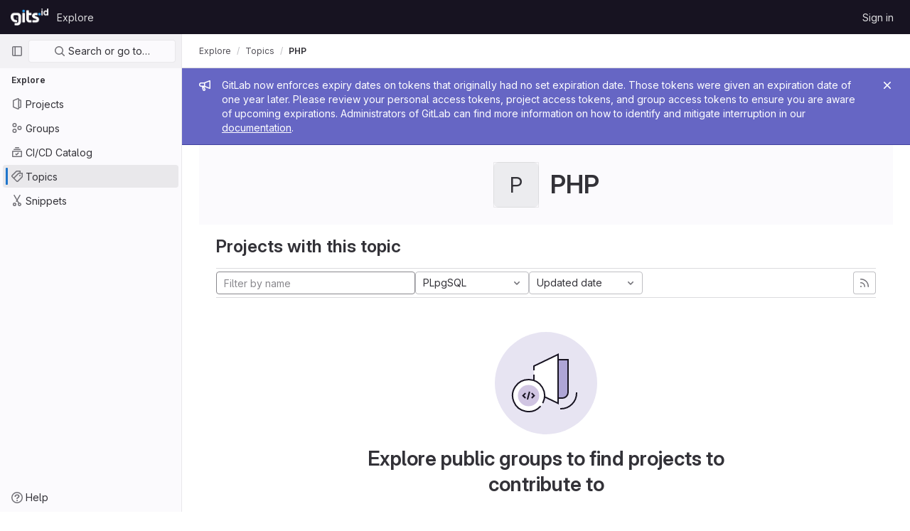

--- FILE ---
content_type: text/html; charset=utf-8
request_url: https://git.gits.id/explore/projects/topics/PHP?archived=true&language=25&sort=latest_activity_desc
body_size: 7069
content:
<!DOCTYPE html>
<html class="gl-light ui-neutral with-header with-top-bar " lang="en">
<head prefix="og: http://ogp.me/ns#">
<meta charset="utf-8">
<meta content="IE=edge" http-equiv="X-UA-Compatible">
<meta content="width=device-width, initial-scale=1" name="viewport">
<title>PHP · Topics · GitLab</title>
<script>
//<![CDATA[
window.gon={};gon.api_version="v4";gon.default_avatar_url="https://git.gits.id/assets/no_avatar-849f9c04a3a0d0cea2424ae97b27447dc64a7dbfae83c036c45b403392f0e8ba.png";gon.max_file_size=10;gon.asset_host=null;gon.webpack_public_path="/assets/webpack/";gon.relative_url_root="";gon.user_color_scheme="white";gon.markdown_surround_selection=null;gon.markdown_automatic_lists=null;gon.math_rendering_limits_enabled=true;gon.recaptcha_api_server_url="https://www.recaptcha.net/recaptcha/api.js";gon.recaptcha_sitekey="";gon.gitlab_url="https://git.gits.id";gon.organization_http_header_name="HTTP_GITLAB_ORGANIZATION_ID";gon.revision="47403677d65";gon.feature_category="groups_and_projects";gon.gitlab_logo="/assets/gitlab_logo-2957169c8ef64c58616a1ac3f4fc626e8a35ce4eb3ed31bb0d873712f2a041a0.png";gon.secure=true;gon.sprite_icons="/assets/icons-0b41337f52be73f7bbf9d59b841eb98a6e790dfa1a844644f120a80ce3cc18ba.svg";gon.sprite_file_icons="/assets/file_icons/file_icons-7cd3d6c3b29a6d972895f36472978a4b5adb4b37f9b5d0716a380e82389f7e0e.svg";gon.emoji_sprites_css_path="/assets/emoji_sprites-d746ae2450a3e9c626d338d77a101b84ff33a47c0c281b676d75c4a6ed2948a4.css";gon.gridstack_css_path="/assets/lazy_bundles/gridstack-5fcfd4ffbea1db04eaf7f16521bcab19ae3af042c8b4afe8d16781eda5a70799.css";gon.test_env=false;gon.disable_animations=false;gon.suggested_label_colors={"#cc338b":"Magenta-pink","#dc143c":"Crimson","#c21e56":"Rose red","#cd5b45":"Dark coral","#ed9121":"Carrot orange","#eee600":"Titanium yellow","#009966":"Green-cyan","#8fbc8f":"Dark sea green","#6699cc":"Blue-gray","#e6e6fa":"Lavender","#9400d3":"Dark violet","#330066":"Deep violet","#36454f":"Charcoal grey","#808080":"Gray"};gon.first_day_of_week=0;gon.time_display_relative=true;gon.time_display_format=0;gon.ee=false;gon.jh=false;gon.dot_com=false;gon.uf_error_prefix="UF";gon.pat_prefix="glpat-";gon.keyboard_shortcuts_enabled=true;gon.diagramsnet_url="https://embed.diagrams.net";gon.features={"sourceEditorToolbar":false,"vscodeWebIde":true,"uiForOrganizations":false,"organizationSwitching":false,"removeMonitorMetrics":true,"groupUserSaml":false};
//]]>
</script>





<link rel="stylesheet" href="/assets/application-539db0d62ee9e10949bac79127c082aaa0e8d001ddda9467cd8a1d05928a9b8b.css" media="all" />
<link rel="stylesheet" href="/assets/page_bundles/projects-5b110dab09b20b77c1dc0d46d525a29cff171240bb81bd04b42a842b8d3d93ce.css" media="all" /><link rel="stylesheet" href="/assets/page_bundles/commit_description-b1dab9b10010cbb9c3738689b18ce46a4f58b98a8d483226fdff8a776a45caf0.css" media="all" />
<link rel="stylesheet" href="/assets/application_utilities-4ce46b0d1744a75b5e0b7104e935413dc41b09b34002dc2832a687dd8e7f0569.css" media="all" />
<link rel="stylesheet" href="/assets/application_utilities_to_be_replaced-3d8b0b41666e50fa9df36dbce4b6771c6886c20fbaf6aeaacd74f43705a31eca.css" media="all" />
<link rel="stylesheet" href="/assets/tailwind-8c0c2aea22f6a8c030598c10314fc4180b5b41dab7784585e9c9ca70f0aa3d99.css" media="all" />


<link rel="stylesheet" href="/assets/fonts-fae5d3f79948bd85f18b6513a025f863b19636e85b09a1492907eb4b1bb0557b.css" media="all" />
<link rel="stylesheet" href="/assets/highlight/themes/white-e08c45a78f4446ec6c4226adb581d4482911bd7c85b47b7e7c003112b0c26274.css" media="all" />


<link rel="preload" href="/assets/application_utilities-4ce46b0d1744a75b5e0b7104e935413dc41b09b34002dc2832a687dd8e7f0569.css" as="style" type="text/css">
<link rel="preload" href="/assets/application-539db0d62ee9e10949bac79127c082aaa0e8d001ddda9467cd8a1d05928a9b8b.css" as="style" type="text/css">
<link rel="preload" href="/assets/highlight/themes/white-e08c45a78f4446ec6c4226adb581d4482911bd7c85b47b7e7c003112b0c26274.css" as="style" type="text/css">





<script src="/assets/webpack/runtime.941fea42.bundle.js" defer="defer"></script>
<script src="/assets/webpack/main.4e9cbf4e.chunk.js" defer="defer"></script>
<script src="/assets/webpack/graphql.e1f11a07.chunk.js" defer="defer"></script>
<script src="/assets/webpack/commons-pages.groups.new-pages.import.gitlab_projects.new-pages.import.manifest.new-pages.projects.n-44c6c18e.5760769e.chunk.js" defer="defer"></script>
<script src="/assets/webpack/commons-pages.search.show-super_sidebar.dff8699c.chunk.js" defer="defer"></script>
<script src="/assets/webpack/super_sidebar.802161b8.chunk.js" defer="defer"></script>
<script src="/assets/webpack/pages.explore.projects.782e31a2.chunk.js" defer="defer"></script>
<meta content="object" property="og:type">
<meta content="GitLab" property="og:site_name">
<meta content="PHP · Topics · GitLab" property="og:title">
<meta content="GITS Indonesia Repositories" property="og:description">
<meta content="https://git.gits.id/assets/twitter_card-570ddb06edf56a2312253c5872489847a0f385112ddbcd71ccfa1570febab5d2.jpg" property="og:image">
<meta content="64" property="og:image:width">
<meta content="64" property="og:image:height">
<meta content="https://git.gits.id/explore/projects/topics/PHP?archived=true&amp;language=25&amp;sort=latest_activity_desc" property="og:url">
<meta content="summary" property="twitter:card">
<meta content="PHP · Topics · GitLab" property="twitter:title">
<meta content="GITS Indonesia Repositories" property="twitter:description">
<meta content="https://git.gits.id/assets/twitter_card-570ddb06edf56a2312253c5872489847a0f385112ddbcd71ccfa1570febab5d2.jpg" property="twitter:image">

<meta name="csrf-param" content="authenticity_token" />
<meta name="csrf-token" content="YrQPhmcSPExtJHNfslGYp9pwPzG16CffWgGwPj_kI46enJhZkCY9QKFdeWFCKpj9S_Qwi736fQkivXVr8Omp6g" />
<meta name="csp-nonce" />
<meta name="action-cable-url" content="/-/cable" />
<link href="/-/manifest.json" rel="manifest">
<link rel="icon" type="image/png" href="/assets/favicon-72a2cad5025aa931d6ea56c3201d1f18e68a8cd39788c7c80d5b2b82aa5143ef.png" id="favicon" data-original-href="/assets/favicon-72a2cad5025aa931d6ea56c3201d1f18e68a8cd39788c7c80d5b2b82aa5143ef.png" />
<link rel="apple-touch-icon" type="image/x-icon" href="/assets/apple-touch-icon-b049d4bc0dd9626f31db825d61880737befc7835982586d015bded10b4435460.png" />
<link href="/search/opensearch.xml" rel="search" title="Search GitLab" type="application/opensearchdescription+xml">




<meta content="GITS Indonesia Repositories" name="description">
<meta content="#ececef" name="theme-color">
</head>

<body class="tab-width-8 gl-browser-chrome gl-platform-mac  " data-page="explore:projects:topic">

<script>
//<![CDATA[
gl = window.gl || {};
gl.client = {"isChrome":true,"isMac":true};


//]]>
</script>



<header class="header-logged-out" data-testid="navbar">
<a class="gl-sr-only gl-accessibility" href="#content-body">Skip to content</a>
<div class="container-fluid">
<nav aria-label="Explore GitLab" class="header-logged-out-nav gl-display-flex gl-gap-3 gl-justify-content-space-between">
<div class="gl-display-flex gl-align-items-center gl-gap-1">
<span class="gl-sr-only">GitLab</span>
<a title="Homepage" id="logo" class="header-logged-out-logo has-tooltip" aria-label="Homepage" href="/"><img class="brand-header-logo lazy" alt="" data-src="/uploads/-/system/appearance/header_logo/1/gits-white.png" src="[data-uri]" />
</a></div>
<ul class="gl-list-style-none gl-p-0 gl-m-0 gl-display-flex gl-gap-3 gl-align-items-center gl-flex-grow-1">
<li class="header-logged-out-nav-item">
<a class="" href="/explore">Explore</a>
</li>
</ul>
<ul class="gl-list-style-none gl-p-0 gl-m-0 gl-display-flex gl-gap-3 gl-align-items-center gl-justify-content-end">
<li class="header-logged-out-nav-item">
<a href="/users/sign_in?redirect_to_referer=yes">Sign in</a>
</li>
</ul>
</nav>
</div>
</header>

<div class="layout-page page-with-super-sidebar">
<aside class="js-super-sidebar super-sidebar super-sidebar-loading" data-command-palette="{}" data-force-desktop-expanded-sidebar="" data-root-path="/" data-sidebar="{&quot;is_logged_in&quot;:false,&quot;context_switcher_links&quot;:[{&quot;title&quot;:&quot;Explore&quot;,&quot;link&quot;:&quot;/explore&quot;,&quot;icon&quot;:&quot;compass&quot;}],&quot;current_menu_items&quot;:[{&quot;id&quot;:&quot;projects_menu&quot;,&quot;title&quot;:&quot;Projects&quot;,&quot;icon&quot;:&quot;project&quot;,&quot;avatar&quot;:null,&quot;avatar_shape&quot;:&quot;rect&quot;,&quot;entity_id&quot;:null,&quot;link&quot;:&quot;/explore/projects&quot;,&quot;is_active&quot;:false,&quot;pill_count&quot;:null,&quot;items&quot;:[],&quot;separated&quot;:false},{&quot;id&quot;:&quot;groups_menu&quot;,&quot;title&quot;:&quot;Groups&quot;,&quot;icon&quot;:&quot;group&quot;,&quot;avatar&quot;:null,&quot;avatar_shape&quot;:&quot;rect&quot;,&quot;entity_id&quot;:null,&quot;link&quot;:&quot;/explore/groups&quot;,&quot;is_active&quot;:false,&quot;pill_count&quot;:null,&quot;items&quot;:[],&quot;separated&quot;:false},{&quot;id&quot;:&quot;catalog_menu&quot;,&quot;title&quot;:&quot;CI/CD Catalog&quot;,&quot;icon&quot;:&quot;catalog-checkmark&quot;,&quot;avatar&quot;:null,&quot;avatar_shape&quot;:&quot;rect&quot;,&quot;entity_id&quot;:null,&quot;link&quot;:&quot;/explore/catalog&quot;,&quot;is_active&quot;:false,&quot;pill_count&quot;:null,&quot;items&quot;:[],&quot;separated&quot;:false},{&quot;id&quot;:&quot;topics_menu&quot;,&quot;title&quot;:&quot;Topics&quot;,&quot;icon&quot;:&quot;labels&quot;,&quot;avatar&quot;:null,&quot;avatar_shape&quot;:&quot;rect&quot;,&quot;entity_id&quot;:null,&quot;link&quot;:&quot;/explore/projects/topics&quot;,&quot;is_active&quot;:true,&quot;pill_count&quot;:null,&quot;items&quot;:[],&quot;separated&quot;:false},{&quot;id&quot;:&quot;snippets_menu&quot;,&quot;title&quot;:&quot;Snippets&quot;,&quot;icon&quot;:&quot;snippet&quot;,&quot;avatar&quot;:null,&quot;avatar_shape&quot;:&quot;rect&quot;,&quot;entity_id&quot;:null,&quot;link&quot;:&quot;/explore/snippets&quot;,&quot;is_active&quot;:false,&quot;pill_count&quot;:null,&quot;items&quot;:[],&quot;separated&quot;:false}],&quot;current_context_header&quot;:&quot;Explore&quot;,&quot;support_path&quot;:&quot;https://about.gitlab.com/get-help/&quot;,&quot;display_whats_new&quot;:false,&quot;whats_new_most_recent_release_items_count&quot;:4,&quot;whats_new_version_digest&quot;:&quot;981955e703369178cb87cbb7a2075060174b67907a3a4967a5a07e9d9281739e&quot;,&quot;show_version_check&quot;:null,&quot;gitlab_version&quot;:{&quot;major&quot;:16,&quot;minor&quot;:11,&quot;patch&quot;:10,&quot;suffix_s&quot;:&quot;&quot;},&quot;gitlab_version_check&quot;:null,&quot;search&quot;:{&quot;search_path&quot;:&quot;/search&quot;,&quot;issues_path&quot;:&quot;/dashboard/issues&quot;,&quot;mr_path&quot;:&quot;/dashboard/merge_requests&quot;,&quot;autocomplete_path&quot;:&quot;/search/autocomplete&quot;,&quot;search_context&quot;:{&quot;for_snippets&quot;:null}},&quot;panel_type&quot;:&quot;explore&quot;,&quot;shortcut_links&quot;:[{&quot;title&quot;:&quot;Snippets&quot;,&quot;href&quot;:&quot;/explore/snippets&quot;,&quot;css_class&quot;:&quot;dashboard-shortcuts-snippets&quot;},{&quot;title&quot;:&quot;Groups&quot;,&quot;href&quot;:&quot;/explore/groups&quot;,&quot;css_class&quot;:&quot;dashboard-shortcuts-groups&quot;},{&quot;title&quot;:&quot;Projects&quot;,&quot;href&quot;:&quot;/explore/projects&quot;,&quot;css_class&quot;:&quot;dashboard-shortcuts-projects&quot;}]}"></aside>

<div class="content-wrapper">
<div class="mobile-overlay"></div>

<div class="alert-wrapper gl-force-block-formatting-context">







<div class="gl-broadcast-message broadcast-banner-message banner js-broadcast-notification-token_expiration_banner light-indigo" data-testid="banner-broadcast-message" role="alert">
<div class="gl-broadcast-message-content">
<div class="gl-broadcast-message-icon">
<svg class="s16" data-testid="bullhorn-icon"><use href="/assets/icons-0b41337f52be73f7bbf9d59b841eb98a6e790dfa1a844644f120a80ce3cc18ba.svg#bullhorn"></use></svg>
</div>
<div class="gl-broadcast-message-text">
<h2 class="gl-sr-only">Admin message</h2>
GitLab now enforces expiry dates on tokens that originally had no set expiration date. Those tokens were given an expiration date of one year later. Please review your personal access tokens, project access tokens, and group access tokens to ensure you are aware of upcoming expirations. Administrators of GitLab can find more information on how to identify and mitigate interruption in our <a target="_blank" rel="noopener noreferrer" href="https://docs.gitlab.com/ee/security/token_overview.html#troubleshooting">documentation</a>.
</div>
</div>
<button class="gl-button btn btn-icon btn-sm btn-default btn-default-tertiary gl-close-btn-color-inherit gl-broadcast-message-dismiss js-dismiss-current-broadcast-notification" aria-label="Close" data-id="token_expiration_banner" data-expire-date="2027-02-01T08:15:41+07:00" data-cookie-key="hide_broadcast_message_token_expiration_banner" type="button"><svg class="s16 gl-icon gl-button-icon gl-text-white" data-testid="close-icon"><use href="/assets/icons-0b41337f52be73f7bbf9d59b841eb98a6e790dfa1a844644f120a80ce3cc18ba.svg#close"></use></svg>

</button>
</div>

















<div class="top-bar-fixed container-fluid" data-testid="top-bar">
<div class="top-bar-container gl-display-flex gl-align-items-center gl-gap-2">
<button class="gl-button btn btn-icon btn-md btn-default btn-default-tertiary js-super-sidebar-toggle-expand super-sidebar-toggle gl-ml-n3" aria-controls="super-sidebar" aria-expanded="false" aria-label="Primary navigation sidebar" type="button"><svg class="s16 gl-icon gl-button-icon " data-testid="sidebar-icon"><use href="/assets/icons-0b41337f52be73f7bbf9d59b841eb98a6e790dfa1a844644f120a80ce3cc18ba.svg#sidebar"></use></svg>

</button>
<nav aria-label="Breadcrumbs" class="breadcrumbs gl-breadcrumbs tmp-breadcrumbs-fix" data-testid="breadcrumb-links">
<ul class="breadcrumb gl-breadcrumb-list js-breadcrumbs-list gl-flex-grow-1">
<li class="gl-breadcrumb-item gl-display-inline-flex"><a href="/explore">Explore</a></li>
<li class="gl-breadcrumb-item gl-display-inline-flex"><a href="/explore/projects/topics">Topics</a></li>

<li class="gl-breadcrumb-item" data-testid="breadcrumb-current-link">
<a href="/explore/projects/topics/PHP?archived=true&amp;language=25&amp;sort=latest_activity_desc">PHP</a>
</li>
</ul>
<script type="application/ld+json">
{"@context":"https://schema.org","@type":"BreadcrumbList","itemListElement":[{"@type":"ListItem","position":1,"name":"Topics","item":"https://git.gits.id/explore/projects/topics"},{"@type":"ListItem","position":2,"name":"PHP","item":"https://git.gits.id/explore/projects/topics/PHP?archived=true\u0026language=25\u0026sort=latest_activity_desc"}]}

</script>
</nav>



</div>
</div>

</div>
<div class="container-fluid container-limited ">
<main class="content" id="content-body">
<div class="flash-container flash-container-page sticky" data-testid="flash-container">
<div id="js-global-alerts"></div>
</div>




<div class="gl-text-center gl-bg-gray-10 gl-pb-3 gl-pt-6">
<div class="container-fluid container-limited">
<div class="gl-pb-5 gl-align-items-center gl-justify-content-center gl-display-flex">
<div alt="" class="gl-avatar gl-avatar-s64  gl-avatar-identicon gl-avatar-identicon-bg7">
P
</div>

<h1 class="gl-mt-3 gl-ml-5">
PHP
</h1>
</div>
</div>
</div>
<div class="container-fluid container-limited">
<div class="gl-py-5 gl-border-gray-100 gl-border-b-solid gl-border-b-1">
<h3 class="gl-m-0">Projects with this topic</h3>
</div>
<div class="top-area gl-pt-2 gl-pb-2 gl-justify-content-space-between">
<div class="nav-controls">
<form class="project-filter-form gl-display-flex! gl-flex-wrap gl-w-full gl-gap-3 " data-testid="project-filter-form-container" id="project-filter-form" action="/explore/projects/topics/PHP?archived=true&amp;language=25&amp;sort=latest_activity_desc" accept-charset="UTF-8" method="get"><input type="search" name="name" id="project-filter-form-field" placeholder="Filter by name" class="project-filter-form-field form-control input-short js-projects-list-filter gl-m-0!" spellcheck="false" />
<input type="hidden" name="sort" id="sort" value="latest_activity_desc" autocomplete="off" />
<input type="hidden" name="archived" id="archived" value="true" autocomplete="off" />
<input type="hidden" name="language" id="language" value="25" autocomplete="off" />
<div class="dropdown gl-m-0!">
<button class="dropdown-menu-toggle " type="button" data-toggle="dropdown" data-testid="project-language-dropdown"><span class="dropdown-toggle-text ">PLpgSQL</span><svg class="s16 dropdown-menu-toggle-icon" data-testid="chevron-down-icon"><use href="/assets/icons-0b41337f52be73f7bbf9d59b841eb98a6e790dfa1a844644f120a80ce3cc18ba.svg#chevron-down"></use></svg></button>
<ul class="dropdown-menu dropdown-menu-right dropdown-menu-selectable">
<li>
<a href="/explore/projects/topics/PHP?archived=true&amp;sort=latest_activity_desc">Any</a>
</li>
<li>
<a class="" href="/explore/projects/topics/PHP?archived=true&amp;language=44&amp;sort=latest_activity_desc">Blade
</a></li>
<li>
<a class="" href="/explore/projects/topics/PHP?archived=true&amp;language=21&amp;sort=latest_activity_desc">C
</a></li>
<li>
<a class="" href="/explore/projects/topics/PHP?archived=true&amp;language=19&amp;sort=latest_activity_desc">C#
</a></li>
<li>
<a class="" href="/explore/projects/topics/PHP?archived=true&amp;language=23&amp;sort=latest_activity_desc">C++
</a></li>
<li>
<a class="" href="/explore/projects/topics/PHP?archived=true&amp;language=3&amp;sort=latest_activity_desc">CSS
</a></li>
<li>
<a class="" href="/explore/projects/topics/PHP?archived=true&amp;language=28&amp;sort=latest_activity_desc">Dart
</a></li>
<li>
<a class="" href="/explore/projects/topics/PHP?archived=true&amp;language=31&amp;sort=latest_activity_desc">Dockerfile
</a></li>
<li>
<a class="" href="/explore/projects/topics/PHP?archived=true&amp;language=57&amp;sort=latest_activity_desc">Gherkin
</a></li>
<li>
<a class="" href="/explore/projects/topics/PHP?archived=true&amp;language=27&amp;sort=latest_activity_desc">Go
</a></li>
<li>
<a class="" href="/explore/projects/topics/PHP?archived=true&amp;language=1&amp;sort=latest_activity_desc">HTML
</a></li>
<li>
<a class="" href="/explore/projects/topics/PHP?archived=true&amp;language=7&amp;sort=latest_activity_desc">Java
</a></li>
<li>
<a class="" href="/explore/projects/topics/PHP?archived=true&amp;language=9&amp;sort=latest_activity_desc">JavaScript
</a></li>
<li>
<a class="" href="/explore/projects/topics/PHP?archived=true&amp;language=6&amp;sort=latest_activity_desc">Kotlin
</a></li>
<li>
<a class="" href="/explore/projects/topics/PHP?archived=true&amp;language=16&amp;sort=latest_activity_desc">Makefile
</a></li>
<li>
<a class="" href="/explore/projects/topics/PHP?archived=true&amp;language=13&amp;sort=latest_activity_desc">Objective-C
</a></li>
<li>
<a class="" href="/explore/projects/topics/PHP?archived=true&amp;language=2&amp;sort=latest_activity_desc">PHP
</a></li>
<li>
<a class="is-active" href="/explore/projects/topics/PHP?archived=true&amp;language=25&amp;sort=latest_activity_desc">PLpgSQL
</a></li>
<li>
<a class="" href="/explore/projects/topics/PHP?archived=true&amp;language=5&amp;sort=latest_activity_desc">Python
</a></li>
<li>
<a class="" href="/explore/projects/topics/PHP?archived=true&amp;language=12&amp;sort=latest_activity_desc">Ruby
</a></li>
<li>
<a class="" href="/explore/projects/topics/PHP?archived=true&amp;language=42&amp;sort=latest_activity_desc">SCSS
</a></li>
<li>
<a class="" href="/explore/projects/topics/PHP?archived=true&amp;language=14&amp;sort=latest_activity_desc">Shell
</a></li>
<li>
<a class="" href="/explore/projects/topics/PHP?archived=true&amp;language=11&amp;sort=latest_activity_desc">Swift
</a></li>
<li>
<a class="" href="/explore/projects/topics/PHP?archived=true&amp;language=68&amp;sort=latest_activity_desc">TSX
</a></li>
<li>
<a class="" href="/explore/projects/topics/PHP?archived=true&amp;language=18&amp;sort=latest_activity_desc">TypeScript
</a></li>
<li>
<a class="" href="/explore/projects/topics/PHP?archived=true&amp;language=8&amp;sort=latest_activity_desc">Vue
</a></li>
</ul>
</div>
<input type="submit" name="commit" class="gl-display-none!" data-disable-with="" />
<div class="dropdown js-project-filter-dropdown-wrap gl-display-inline gl-m-0!">
<button class="dropdown-menu-toggle " id="sort-projects-dropdown" type="button" data-toggle="dropdown" data-display="static"><span class="dropdown-toggle-text ">Updated date</span><svg class="s16 dropdown-menu-toggle-icon" data-testid="chevron-down-icon"><use href="/assets/icons-0b41337f52be73f7bbf9d59b841eb98a6e790dfa1a844644f120a80ce3cc18ba.svg#chevron-down"></use></svg></button>
<ul class="dropdown-menu dropdown-menu-right dropdown-menu-selectable">
<li class="dropdown-header">
Sort by
</li>
<li>
<a class="is-active" href="/explore/projects/topics/PHP?archived=true&amp;language=25&amp;sort=latest_activity_desc">Updated date
</a></li>
<li>
<a href="/explore/projects/topics/PHP?archived=true&amp;language=25&amp;sort=created_desc">Last created
</a></li>
<li>
<a href="/explore/projects/topics/PHP?archived=true&amp;language=25&amp;sort=name_asc">Name
</a></li>
<li>
<a href="/explore/projects/topics/PHP?archived=true&amp;language=25&amp;sort=name_desc">Name, descending
</a></li>
<li>
<a href="/explore/projects/topics/PHP?archived=true&amp;language=25&amp;sort=stars_desc">Most stars
</a></li>
<li>
<a href="/explore/projects/topics/PHP?archived=true&amp;language=25&amp;sort=latest_activity_asc">Oldest updated
</a></li>
<li>
<a href="/explore/projects/topics/PHP?archived=true&amp;language=25&amp;sort=created_asc">Oldest created
</a></li>
<li class="divider"></li>
<li>
<a href="/explore/projects/topics/PHP?language=25&amp;sort=latest_activity_desc">Hide archived projects
</a></li>
<li>
<a class="is-active" href="/explore/projects/topics/PHP?archived=true&amp;language=25&amp;sort=latest_activity_desc">Show archived projects
</a></li>
<li>
<a href="/explore/projects/topics/PHP?archived=only&amp;language=25&amp;sort=latest_activity_desc">Show archived projects only
</a></li>
</ul>
</div>


</form>

</div>
<a title="Subscribe to the new projects feed" class="gl-button btn btn-icon btn-md btn-default d-none d-sm-inline-flex has-tooltip" href="/explore/projects/topics/PHP.atom"><svg class="s16 gl-icon gl-button-icon " data-testid="rss-icon"><use href="/assets/icons-0b41337f52be73f7bbf9d59b841eb98a6e790dfa1a844644f120a80ce3cc18ba.svg#rss"></use></svg>

</a>
</div>
<div class="js-projects-list-holder" data-testid="projects-list">
<div class="nothing-here-block">
<section class="gl-display-flex gl-empty-state gl-text-center gl-flex-direction-column">
<div class="gl-max-w-full">
<img alt="" class="gl-dark-invert-keep-hue" src="/assets/illustrations/empty-state/empty-projects-md-01b900f981dcf60c6d286ceaad566f586b41c45b2ac750aab2a5460989725e0c.svg" />
</div>
<div class="gl-empty-state-content gl-mx-auto gl-my-0 gl-m-auto gl-p-5">
<h1 class="gl-font-size-h-display gl-line-height-36 gl-mt-0 gl-mb-0 h4">
Explore public groups to find projects to contribute to
</h1>
</div>
</section>

</div>

</div>


</div>

</main>
</div>


</div>
</div>


<script>
//<![CDATA[
if ('loading' in HTMLImageElement.prototype) {
  document.querySelectorAll('img.lazy').forEach(img => {
    img.loading = 'lazy';
    let imgUrl = img.dataset.src;
    // Only adding width + height for avatars for now
    if (imgUrl.indexOf('/avatar/') > -1 && imgUrl.indexOf('?') === -1) {
      const targetWidth = img.getAttribute('width') || img.width;
      imgUrl += `?width=${targetWidth}`;
    }
    img.src = imgUrl;
    img.removeAttribute('data-src');
    img.classList.remove('lazy');
    img.classList.add('js-lazy-loaded');
    img.dataset.testid = 'js-lazy-loaded-content';
  });
}

//]]>
</script>
<script>
//<![CDATA[
gl = window.gl || {};
gl.experiments = {};


//]]>
</script>

</body>
</html>



--- FILE ---
content_type: text/css; charset=utf-8
request_url: https://git.gits.id/assets/application_utilities_to_be_replaced-3d8b0b41666e50fa9df36dbce4b6771c6886c20fbaf6aeaacd74f43705a31eca.css
body_size: 16222
content:
@keyframes blinking-dot{0%{opacity:1}25%{opacity:.4}75%{opacity:.4}100%{opacity:1}}@keyframes gl-spinner-rotate{0%{transform:rotate(0)}100%{transform:rotate(360deg)}}@keyframes gl-keyframes-skeleton-loader{0%{background-position-x:-32rem}100%{background-position-x:32rem}}.gl-sr-only{border:0;clip:rect(0, 0, 0, 0);height:1px;margin:-1px;overflow:hidden;padding:0;position:absolute;white-space:nowrap;width:1px}.gl-sr-only\!{border:0 !important;clip:rect(0, 0, 0, 0) !important;height:1px !important;margin:-1px !important;overflow:hidden !important;padding:0 !important;position:absolute !important;white-space:nowrap !important;width:1px !important}.gl-sr-only-focusable:not(:focus){border:0;clip:rect(0, 0, 0, 0);height:1px;margin:-1px;overflow:hidden;padding:0;position:absolute;white-space:nowrap;width:1px}.gl-sr-only-focusable\!:not(:focus){border:0 !important;clip:rect(0, 0, 0, 0) !important;height:1px !important;margin:-1px !important;overflow:hidden !important;padding:0 !important;position:absolute !important;white-space:nowrap !important;width:1px !important}@keyframes gl-spinner-rotate{0%{transform:rotate(0)}100%{transform:rotate(360deg)}}@keyframes gl-keyframes-skeleton-loader{0%{background-position-x:-32rem}100%{background-position-x:32rem}}.gl-spin{animation:gl-spinner-rotate 2s infinite linear}.gl-spin\!{animation:gl-spinner-rotate 2s infinite linear !important}.gl-animate-skeleton-loader{overflow:hidden;max-width:32rem;background-size:32rem 100%;background-position:-32rem 0;background-color:#dcdcde;background-image:linear-gradient(to right, #dcdcde 0, #ececef 23%, #ececef 27%, #dcdcde 50%);background-repeat:no-repeat}@media(prefers-reduced-motion: no-preference){.gl-animate-skeleton-loader{animation:gl-keyframes-skeleton-loader 2.5s linear;animation-delay:inherit;animation-iteration-count:3}}.gl-animate-skeleton-loader\!{overflow:hidden !important;max-width:32rem !important !important;background-size:32rem !important 100% !important;background-position:-32rem !important 0 !important;background-color:#dcdcde !important;background-image:linear-gradient(to right, #dcdcde 0, #ececef 23%, #ececef 27%, #dcdcde 50%) !important;background-repeat:no-repeat !important}@media(prefers-reduced-motion: no-preference){.gl-animate-skeleton-loader\!{animation:gl-keyframes-skeleton-loader 2.5s linear !important;animation-delay:inherit !important;animation-iteration-count:3 !important}}.gl-bg-transparent{background-color:rgba(0,0,0,0)}.gl-hover-bg-transparent:hover{background-color:rgba(0,0,0,0)}.gl-bg-transparent\!{background-color:rgba(0,0,0,0) !important}.gl-hover-bg-transparent\!:hover{background-color:rgba(0,0,0,0) !important}.gl-bg-current-color{background-color:currentColor}.gl-bg-current-color\!{background-color:currentColor !important}.gl-bg-white{background-color:#fff}.gl-bg-white\!{background-color:#fff !important}.gl-bg-black{background-color:#000}.gl-bg-black\!{background-color:#000 !important}.gl-reset-bg{background-color:inherit}.gl-reset-bg\!{background-color:inherit !important}.gl-bg-gray-10{background-color:#fbfafd}.gl-bg-gray-10\!{background-color:#fbfafd !important}.gl-bg-gray-50{background-color:#ececef}.gl-active-bg-gray-50:active{background-color:#ececef}.gl-focus-bg-gray-50:focus{background-color:#ececef}.gl-hover-bg-gray-50:hover{background-color:#ececef}.gl-bg-gray-50\!{background-color:#ececef !important}.gl-active-bg-gray-50\!:active{background-color:#ececef !important}.gl-focus-bg-gray-50\!:focus{background-color:#ececef !important}.gl-hover-bg-gray-50\!:hover{background-color:#ececef !important}.gl-bg-gray-100{background-color:#dcdcde}.gl-bg-gray-100\!{background-color:#dcdcde !important}.gl-bg-gray-200{background-color:#bfbfc3}.gl-bg-gray-200\!{background-color:#bfbfc3 !important}.gl-bg-gray-300{background-color:#a4a3a8}.gl-bg-gray-300\!{background-color:#a4a3a8 !important}.gl-bg-gray-400{background-color:#89888d}.gl-bg-gray-400\!{background-color:#89888d !important}.gl-bg-gray-500{background-color:#737278}.gl-bg-gray-500\!{background-color:#737278 !important}.gl-bg-gray-600{background-color:#626168}.gl-bg-gray-600\!{background-color:#626168 !important}.gl-bg-gray-700{background-color:#535158}.gl-bg-gray-700\!{background-color:#535158 !important}.gl-bg-gray-900{background-color:#333238}.gl-bg-gray-900\!{background-color:#333238 !important}.gl-bg-gray-950{background-color:#1f1e24}.gl-bg-gray-950\!{background-color:#1f1e24 !important}.gl-bg-blue-50{background-color:#e9f3fc}.gl-hover-bg-blue-50:hover{background-color:#e9f3fc}.gl-bg-blue-50\!{background-color:#e9f3fc !important}.gl-hover-bg-blue-50\!:hover{background-color:#e9f3fc !important}.gl-bg-blue-100{background-color:#cbe2f9}.gl-bg-blue-100\!{background-color:#cbe2f9 !important}.gl-bg-blue-200{background-color:#9dc7f1}.gl-bg-blue-200\!{background-color:#9dc7f1 !important}.gl-bg-blue-500{background-color:#1f75cb}.gl-bg-blue-500\!{background-color:#1f75cb !important}.gl-bg-blue-600{background-color:#1068bf}.gl-bg-blue-600\!{background-color:#1068bf !important}.gl-bg-blue-700{background-color:#0b5cad}.gl-bg-blue-700\!{background-color:#0b5cad !important}.gl-bg-green-50{background-color:#ecf4ee}.gl-bg-green-50\!{background-color:#ecf4ee !important}.gl-bg-green-100{background-color:#c3e6cd}.gl-bg-green-100\!{background-color:#c3e6cd !important}.gl-bg-green-200{background-color:#91d4a8}.gl-bg-green-200\!{background-color:#91d4a8 !important}.gl-bg-green-500{background-color:#108548}.gl-bg-green-500\!{background-color:#108548 !important}.gl-bg-green-600{background-color:#217645}.gl-bg-green-600\!{background-color:#217645 !important}.gl-bg-green-700{background-color:#24663b}.gl-bg-green-700\!{background-color:#24663b !important}.gl-bg-theme-green-100{background-color:#b1d6b5}.gl-bg-theme-green-100\!{background-color:#b1d6b5 !important}.gl-bg-orange-50{background-color:#fdf1dd}.gl-bg-orange-50\!{background-color:#fdf1dd !important}.gl-bg-orange-100{background-color:#f5d9a8}.gl-bg-orange-100\!{background-color:#f5d9a8 !important}.gl-bg-orange-200{background-color:#e9be74}.gl-bg-orange-200\!{background-color:#e9be74 !important}.gl-bg-orange-500{background-color:#ab6100}.gl-bg-orange-500\!{background-color:#ab6100 !important}.gl-bg-orange-600{background-color:#9e5400}.gl-bg-orange-600\!{background-color:#9e5400 !important}.gl-bg-orange-700{background-color:#8f4700}.gl-bg-orange-700\!{background-color:#8f4700 !important}.gl-bg-purple-50{background-color:#f4f0ff}.gl-bg-purple-50\!{background-color:#f4f0ff !important}.gl-bg-purple-500{background-color:#7b58cf}.gl-bg-purple-500\!{background-color:#7b58cf !important}.gl-bg-purple-800{background-color:#453894}.gl-bg-purple-800\!{background-color:#453894 !important}.gl-bg-red-50{background-color:#fcf1ef}.gl-bg-red-50\!{background-color:#fcf1ef !important}.gl-bg-red-100{background-color:#fdd4cd}.gl-bg-red-100\!{background-color:#fdd4cd !important}.gl-bg-red-200{background-color:#fcb5aa}.gl-bg-red-200\!{background-color:#fcb5aa !important}.gl-bg-red-500{background-color:#dd2b0e}.gl-bg-red-500\!{background-color:#dd2b0e !important}.gl-bg-red-600{background-color:#c91c00}.gl-bg-red-600\!{background-color:#c91c00 !important}.gl-bg-red-700{background-color:#ae1800}.gl-bg-red-700\!{background-color:#ae1800 !important}.gl-bg-t-gray-a-08{background-color:rgba(31,30,36,.08)}.gl-hover-bg-t-gray-a-08:hover{background-color:rgba(31,30,36,.08)}.gl-focus-bg-t-gray-a-08:focus{background-color:rgba(31,30,36,.08)}.gl-active-bg-t-gray-a-08:active{background-color:rgba(31,30,36,.08)}.gl-bg-t-gray-a-08\!{background-color:rgba(31,30,36,.08) !important}.gl-hover-bg-t-gray-a-08\!:hover{background-color:rgba(31,30,36,.08) !important}.gl-focus-bg-t-gray-a-08\!:focus{background-color:rgba(31,30,36,.08) !important}.gl-active-bg-t-gray-a-08\!:active{background-color:rgba(31,30,36,.08) !important}.gl-bg-theme-indigo-50{background-color:#f1f1ff}.gl-bg-theme-indigo-50\!{background-color:#f1f1ff !important}.gl-bg-theme-indigo-500{background-color:#6666c4}.gl-bg-theme-indigo-500\!{background-color:#6666c4 !important}.gl-bg-theme-indigo-700{background-color:#41419f}.gl-bg-theme-indigo-700\!{background-color:#41419f !important}.gl-bg-theme-indigo-900{background-color:#222261}.gl-bg-theme-indigo-900\!{background-color:#222261 !important}.gl-bg-theme-blue-500{background-color:#4977a5}.gl-bg-theme-blue-500\!{background-color:#4977a5 !important}.gl-bg-theme-blue-700{background-color:#235180}.gl-bg-theme-blue-700\!{background-color:#235180 !important}.gl-bg-theme-blue-900{background-color:#0b2640}.gl-bg-theme-blue-900\!{background-color:#0b2640 !important}.gl-bg-theme-green-500{background-color:#308258}.gl-bg-theme-green-500\!{background-color:#308258 !important}.gl-bg-theme-green-700{background-color:#1b653f}.gl-bg-theme-green-700\!{background-color:#1b653f !important}.gl-bg-theme-green-900{background-color:#0e4328}.gl-bg-theme-green-900\!{background-color:#0e4328 !important}.gl-bg-theme-red-500{background-color:#ad4a3b}.gl-bg-theme-red-500\!{background-color:#ad4a3b !important}.gl-bg-theme-red-700{background-color:#8f2110}.gl-bg-theme-red-700\!{background-color:#8f2110 !important}.gl-bg-theme-red-900{background-color:#580d02}.gl-bg-theme-red-900\!{background-color:#580d02 !important}.gl-bg-data-viz-blue-500{background-color:#617ae2}.gl-bg-data-viz-blue-500\!{background-color:#617ae2 !important}.gl-bg-data-viz-blue-600{background-color:#4e65cd}.gl-bg-data-viz-blue-600\!{background-color:#4e65cd !important}.gl-bg-data-viz-blue-700{background-color:#3f51ae}.gl-bg-data-viz-blue-700\!{background-color:#3f51ae !important}.gl-bg-data-viz-blue-800{background-color:#374291}.gl-bg-data-viz-blue-800\!{background-color:#374291 !important}.gl-bg-data-viz-blue-900{background-color:#303470}.gl-bg-data-viz-blue-900\!{background-color:#303470 !important}.gl-bg-data-viz-blue-950{background-color:#2a2b59}.gl-bg-data-viz-blue-950\!{background-color:#2a2b59 !important}.gl-bg-data-viz-orange-500{background-color:#c95d2e}.gl-bg-data-viz-orange-500\!{background-color:#c95d2e !important}.gl-bg-data-viz-orange-600{background-color:#b14f18}.gl-bg-data-viz-orange-600\!{background-color:#b14f18 !important}.gl-bg-data-viz-orange-700{background-color:#92430a}.gl-bg-data-viz-orange-700\!{background-color:#92430a !important}.gl-bg-data-viz-orange-800{background-color:#6f3500}.gl-bg-data-viz-orange-800\!{background-color:#6f3500 !important}.gl-bg-data-viz-orange-900{background-color:#5e2f05}.gl-bg-data-viz-orange-900\!{background-color:#5e2f05 !important}.gl-bg-data-viz-orange-950{background-color:#4b2707}.gl-bg-data-viz-orange-950\!{background-color:#4b2707 !important}.gl-bg-data-viz-aqua-500{background-color:#0090b1}.gl-bg-data-viz-aqua-500\!{background-color:#0090b1 !important}.gl-bg-data-viz-aqua-600{background-color:#007b9b}.gl-bg-data-viz-aqua-600\!{background-color:#007b9b !important}.gl-bg-data-viz-aqua-700{background-color:#006381}.gl-bg-data-viz-aqua-700\!{background-color:#006381 !important}.gl-bg-data-viz-aqua-800{background-color:#00516c}.gl-bg-data-viz-aqua-800\!{background-color:#00516c !important}.gl-bg-data-viz-aqua-900{background-color:#004059}.gl-bg-data-viz-aqua-900\!{background-color:#004059 !important}.gl-bg-data-viz-aqua-950{background-color:#00344b}.gl-bg-data-viz-aqua-950\!{background-color:#00344b !important}.gl-bg-data-viz-green-500{background-color:#619025}.gl-bg-data-viz-green-500\!{background-color:#619025 !important}.gl-bg-data-viz-green-600{background-color:#4e7f0e}.gl-bg-data-viz-green-600\!{background-color:#4e7f0e !important}.gl-bg-data-viz-green-700{background-color:#366800}.gl-bg-data-viz-green-700\!{background-color:#366800 !important}.gl-bg-data-viz-green-800{background-color:#275600}.gl-bg-data-viz-green-800\!{background-color:#275600 !important}.gl-bg-data-viz-green-900{background-color:#1a4500}.gl-bg-data-viz-green-900\!{background-color:#1a4500 !important}.gl-bg-data-viz-green-950{background-color:#133a03}.gl-bg-data-viz-green-950\!{background-color:#133a03 !important}.gl-bg-data-viz-magenta-500{background-color:#cf4d81}.gl-bg-data-viz-magenta-500\!{background-color:#cf4d81 !important}.gl-bg-data-viz-magenta-600{background-color:#b93d71}.gl-bg-data-viz-magenta-600\!{background-color:#b93d71 !important}.gl-bg-data-viz-magenta-700{background-color:#9a2e5d}.gl-bg-data-viz-magenta-700\!{background-color:#9a2e5d !important}.gl-bg-data-viz-magenta-800{background-color:#7c214f}.gl-bg-data-viz-magenta-800\!{background-color:#7c214f !important}.gl-bg-data-viz-magenta-900{background-color:#661e3a}.gl-bg-data-viz-magenta-900\!{background-color:#661e3a !important}.gl-bg-data-viz-magenta-950{background-color:#541d31}.gl-bg-data-viz-magenta-950\!{background-color:#541d31 !important}.gl-bg-none{background:none}.gl-bg-none\!{background:none !important}.gl-bg-center{background-position:center}.gl-bg-center\!{background-position:center !important}.gl-bg-size-100p{background-size:100% 100%}.gl-bg-size-100p\!{background-size:100% 100% !important}.gl-bg-size-cover{background-size:cover}.gl-bg-size-cover\!{background-size:cover !important}.gl-bg-no-repeat{background-repeat:no-repeat}.gl-bg-no-repeat\!{background-repeat:no-repeat !important}.gl-bg-chevron-left{background-image:url('data:image/svg+xml;utf8,<svg viewBox="0 0 16 16" xmlns="http://www.w3.org/2000/svg" xmlns:xlink="http://www.w3.org/1999/xlink"><path fill-rule="evenodd" d="M5.293 7.293a1 1 0 0 0 0 1.414l3 3a1 1 0 0 0 1.414-1.414L7.414 8l2.293-2.293a1 1 0 0 0-1.414-1.414l-3 3z"/></svg>')}.gl-bg-chevron-left\!{background-image:url('data:image/svg+xml;utf8,<svg viewBox="0 0 16 16" xmlns="http://www.w3.org/2000/svg" xmlns:xlink="http://www.w3.org/1999/xlink"><path fill-rule="evenodd" d="M5.293 7.293a1 1 0 0 0 0 1.414l3 3a1 1 0 0 0 1.414-1.414L7.414 8l2.293-2.293a1 1 0 0 0-1.414-1.414l-3 3z"/></svg>') !important}.gl-bg-chevron-right{background-image:url('data:image/svg+xml;utf8,<svg viewBox="0 0 16 16" xmlns="http://www.w3.org/2000/svg" xmlns:xlink="http://www.w3.org/1999/xlink"><path fill-rule="evenodd" d="M10.707 7.293a1 1 0 0 1 0 1.414l-3 3a1 1 0 0 1-1.414-1.414L8.586 8 6.293 5.707a1 1 0 0 1 1.414-1.414l3 3z"/></svg>')}.gl-bg-chevron-right\!{background-image:url('data:image/svg+xml;utf8,<svg viewBox="0 0 16 16" xmlns="http://www.w3.org/2000/svg" xmlns:xlink="http://www.w3.org/1999/xlink"><path fill-rule="evenodd" d="M10.707 7.293a1 1 0 0 1 0 1.414l-3 3a1 1 0 0 1-1.414-1.414L8.586 8 6.293 5.707a1 1 0 0 1 1.414-1.414l3 3z"/></svg>') !important}.gl-bg-chevron-down{background-image:url('data:image/svg+xml;utf8,<svg viewBox="0 0 16 16" xmlns="http://www.w3.org/2000/svg" xmlns:xlink="http://www.w3.org/1999/xlink"><path fill-rule="evenodd" d="M7.293 10.707a1 1 0 0 0 1.414 0l3-3a1 1 0 0 0-1.414-1.414L8 8.586 5.707 6.293a1 1 0 0 0-1.414 1.414l3 3z"/></svg>')}.gl-bg-chevron-down\!{background-image:url('data:image/svg+xml;utf8,<svg viewBox="0 0 16 16" xmlns="http://www.w3.org/2000/svg" xmlns:xlink="http://www.w3.org/1999/xlink"><path fill-rule="evenodd" d="M7.293 10.707a1 1 0 0 0 1.414 0l3-3a1 1 0 0 0-1.414-1.414L8 8.586 5.707 6.293a1 1 0 0 0-1.414 1.414l3 3z"/></svg>') !important}.gl-backdrop-filter-blur-1{-webkit-backdrop-filter:blur(0.125rem);backdrop-filter:blur(0.125rem)}.gl-backdrop-filter-blur-1\!{-webkit-backdrop-filter:blur(0.125rem) !important;backdrop-filter:blur(0.125rem) !important}.gl-border{border:solid 1px #dcdcde}.gl-border\!{border:solid 1px #dcdcde !important}.gl-border-t{border-top:solid 1px #dcdcde}.gl-border-t\!{border-top:solid 1px #dcdcde !important}.gl-border-b{border-bottom:solid 1px #dcdcde}.gl-border-b\!{border-bottom:solid 1px #dcdcde !important}.gl-border-l{border-left:solid 1px #dcdcde}.gl-border-l\!{border-left:solid 1px #dcdcde !important}.gl-border-r{border-right:solid 1px #dcdcde}.gl-border-r\!{border-right:solid 1px #dcdcde !important}.gl-border-none{border-style:none}.gl-border-none\!{border-style:none !important}.gl-border-t-none{border-top-style:none}.gl-border-t-none\!{border-top-style:none !important}.gl-border-solid{border-style:solid}.gl-border-solid\!{border-style:solid !important}.gl-border-dashed{border-style:dashed}.gl-hover-border-dashed:hover{border-style:dashed}.gl-border-dashed\!{border-style:dashed !important}.gl-hover-border-dashed\!:hover{border-style:dashed !important}.gl-border-dotted{border-style:dotted}.gl-hover-border-dotted:hover{border-style:dotted}.gl-border-dotted\!{border-style:dotted !important}.gl-hover-border-dotted\!:hover{border-style:dotted !important}.gl-border-t-solid{border-top-style:solid}.gl-hover-border-t-solid:hover{border-top-style:solid}.gl-border-t-solid\!{border-top-style:solid !important}.gl-hover-border-t-solid\!:hover{border-top-style:solid !important}.gl-border-t-double{border-top-style:double}.gl-border-t-double\!{border-top-style:double !important}.gl-border-r-solid{border-right-style:solid}.gl-border-r-solid\!{border-right-style:solid !important}.gl-border-b-solid{border-bottom-style:solid}.gl-hover-border-b-solid:hover{border-bottom-style:solid}.gl-border-b-solid\!{border-bottom-style:solid !important}.gl-hover-border-b-solid\!:hover{border-bottom-style:solid !important}.gl-border-b-initial{border-bottom-style:initial}.gl-border-b-initial\!{border-bottom-style:initial !important}.gl-border-l-solid{border-left-style:solid}.gl-border-l-solid\!{border-left-style:solid !important}.gl-border-l-none{border-left-style:none}.gl-border-l-none\!{border-left-style:none !important}.gl-border-r-none{border-right-style:none}.gl-border-r-none\!{border-right-style:none !important}@media(min-width: 768px){.gl-md-border-l-solid{border-left-style:solid}}@media(min-width: 768px){.gl-md-border-l-solid\!{border-left-style:solid !important}}.gl-border-white{border-color:#fff}.gl-border-white\!{border-color:#fff !important}.gl-border-transparent{border-color:rgba(0,0,0,0)}.gl-border-transparent\!{border-color:rgba(0,0,0,0) !important}.gl-border-t-transparent{border-top-color:rgba(0,0,0,0)}.gl-border-t-transparent\!{border-top-color:rgba(0,0,0,0) !important}.gl-border-r-transparent{border-right-color:rgba(0,0,0,0)}.gl-border-r-transparent\!{border-right-color:rgba(0,0,0,0) !important}.gl-border-b-transparent{border-bottom-color:rgba(0,0,0,0)}.gl-border-b-transparent\!{border-bottom-color:rgba(0,0,0,0) !important}.gl-border-l-transparent{border-left-color:rgba(0,0,0,0)}.gl-border-l-transparent\!{border-left-color:rgba(0,0,0,0) !important}.gl-border-gray-10{border-color:#fbfafd}.gl-border-gray-10\!{border-color:#fbfafd !important}.gl-border-gray-50{border-color:#ececef}.gl-border-gray-50\!{border-color:#ececef !important}.gl-border-gray-100{border-color:#dcdcde}.gl-hover-border-gray-100:hover{border-color:#dcdcde}.gl-border-gray-100\!{border-color:#dcdcde !important}.gl-hover-border-gray-100\!:hover{border-color:#dcdcde !important}.gl-border-gray-200{border-color:#bfbfc3}.gl-active-border-gray-200:active{border-color:#bfbfc3}.gl-focus-border-gray-200:focus{border-color:#bfbfc3}.gl-hover-border-gray-200:hover{border-color:#bfbfc3}.gl-border-gray-200\!{border-color:#bfbfc3 !important}.gl-active-border-gray-200\!:active{border-color:#bfbfc3 !important}.gl-focus-border-gray-200\!:focus{border-color:#bfbfc3 !important}.gl-hover-border-gray-200\!:hover{border-color:#bfbfc3 !important}.gl-border-gray-300{border-color:#a4a3a8}.gl-border-gray-300\!{border-color:#a4a3a8 !important}.gl-border-gray-400{border-color:#89888d}.gl-border-gray-400\!{border-color:#89888d !important}.gl-border-gray-500{border-color:#737278}.gl-border-gray-500\!{border-color:#737278 !important}.gl-border-red-500{border-color:#dd2b0e}.gl-border-red-500\!{border-color:#dd2b0e !important}.gl-border-orange-500{border-color:#ab6100}.gl-border-orange-500\!{border-color:#ab6100 !important}.gl-border-green-500{border-color:#108548}.gl-border-green-500\!{border-color:#108548 !important}.gl-border-blue-200{border-color:#9dc7f1}.gl-hover-border-blue-200:hover{border-color:#9dc7f1}.gl-border-blue-200\!{border-color:#9dc7f1 !important}.gl-hover-border-blue-200\!:hover{border-color:#9dc7f1 !important}.gl-border-blue-300{border-color:#63a6e9}.gl-border-blue-300\!{border-color:#63a6e9 !important}.gl-border-blue-500{border-color:#1f75cb}.gl-border-blue-500\!{border-color:#1f75cb !important}.gl-border-blue-600{border-color:#1068bf}.gl-border-blue-600\!{border-color:#1068bf !important}.gl-border-blue-700{border-color:#0b5cad}.gl-border-blue-700\!{border-color:#0b5cad !important}.gl-border-purple-300{border-color:#ac93e6}.gl-border-purple-300\!{border-color:#ac93e6 !important}.gl-border-purple-500{border-color:#7b58cf}.gl-border-purple-500\!{border-color:#7b58cf !important}.gl-border-purple-700{border-color:#5943b6}.gl-border-purple-700\!{border-color:#5943b6 !important}.gl-border-gray-a-08{border-color:rgba(31,30,36,.08)}.gl-border-gray-a-08\!{border-color:rgba(31,30,36,.08) !important}.gl-border-gray-a-24{border-color:rgba(31,30,36,.24)}.gl-border-gray-a-24\!{border-color:rgba(31,30,36,.24) !important}.gl-border-t-gray-100{border-top-color:#dcdcde}.gl-border-t-gray-100\!{border-top-color:#dcdcde !important}.gl-border-t-gray-200{border-top-color:#bfbfc3}.gl-border-t-gray-200\!{border-top-color:#bfbfc3 !important}.gl-border-r-gray-100{border-right-color:#dcdcde}.gl-border-r-gray-100\!{border-right-color:#dcdcde !important}.gl-border-r-gray-200{border-right-color:#bfbfc3}.gl-border-r-gray-200\!{border-right-color:#bfbfc3 !important}.gl-border-b-gray-10{border-bottom-color:#fbfafd}.gl-border-b-gray-10\!{border-bottom-color:#fbfafd !important}.gl-border-b-gray-50{border-bottom-color:#ececef}.gl-border-b-gray-50\!{border-bottom-color:#ececef !important}.gl-border-b-gray-100{border-bottom-color:#dcdcde}.gl-border-b-gray-100\!{border-bottom-color:#dcdcde !important}.gl-border-b-gray-200{border-bottom-color:#bfbfc3}.gl-border-b-gray-200\!{border-bottom-color:#bfbfc3 !important}.gl-border-l-gray-50{border-left-color:#ececef}.gl-border-l-gray-50\!{border-left-color:#ececef !important}.gl-border-l-gray-100{border-left-color:#dcdcde}.gl-border-l-gray-100\!{border-left-color:#dcdcde !important}.gl-border-l-gray-200{border-left-color:#bfbfc3}.gl-border-l-gray-200\!{border-left-color:#bfbfc3 !important}.gl-border-l-gray-500{border-left-color:#737278}.gl-border-l-gray-500\!{border-left-color:#737278 !important}.gl-border-t-blue-600{border-top-color:#1068bf}.gl-border-t-blue-600\!{border-top-color:#1068bf !important}.gl-border-r-blue-600{border-right-color:#1068bf}.gl-border-r-blue-600\!{border-right-color:#1068bf !important}.gl-border-b-blue-600{border-bottom-color:#1068bf}.gl-border-b-blue-600\!{border-bottom-color:#1068bf !important}.gl-border-l-blue-600{border-left-color:#1068bf}.gl-border-l-blue-600\!{border-left-color:#1068bf !important}.gl-border-t-red-500{border-top-color:#dd2b0e}.gl-border-t-red-500\!{border-top-color:#dd2b0e !important}.gl-border-0{border-width:0}.gl-border-0\!{border-width:0 !important}.gl-border-t-0{border-top-width:0}.gl-border-t-0\!{border-top-width:0 !important}.gl-border-b-0{border-bottom-width:0}.gl-border-b-0\!{border-bottom-width:0 !important}.gl-border-l-0{border-left-width:0}.gl-border-l-0\!{border-left-width:0 !important}.gl-border-r-0{border-right-width:0}.gl-border-r-0\!{border-right-width:0 !important}.gl-border-1{border-width:1px}.gl-border-1\!{border-width:1px !important}.gl-border-2{border-width:2px}.gl-border-2\!{border-width:2px !important}.gl-border-3{border-width:3px}.gl-border-3\!{border-width:3px !important}.gl-border-4{border-width:4px}.gl-border-4\!{border-width:4px !important}.gl-border-8{border-width:8px}.gl-border-8\!{border-width:8px !important}.gl-border-t-1{border-top-width:1px}.gl-border-t-1\!{border-top-width:1px !important}.gl-border-b-1{border-bottom-width:1px}.gl-border-b-1\!{border-bottom-width:1px !important}.gl-border-l-1{border-left-width:1px}.gl-border-l-1\!{border-left-width:1px !important}.gl-border-l-4{border-left-width:4px}.gl-border-l-4\!{border-left-width:4px !important}.gl-border-r-1{border-right-width:1px}.gl-border-r-1\!{border-right-width:1px !important}.gl-border-t-2{border-top-width:2px}.gl-border-t-2\!{border-top-width:2px !important}.gl-border-b-2{border-bottom-width:2px}.gl-border-b-2\!{border-bottom-width:2px !important}.gl-border-r-2{border-right-width:2px}.gl-border-r-2\!{border-right-width:2px !important}.gl-border-top-0{border-top:0}.gl-border-top-0\!{border-top:0 !important}.gl-border-right-0{border-right:0}.gl-border-right-0\!{border-right:0 !important}.gl-border-bottom-0{border-bottom:0}.gl-border-bottom-0\!{border-bottom:0 !important}.gl-border-left-0{border-left:0}.gl-border-left-0\!{border-left:0 !important}.gl-rounded-0{border-radius:0}.gl-rounded-0\!{border-radius:0 !important}.gl-rounded-6{border-radius:1.5rem}.gl-rounded-6\!{border-radius:1.5rem !important}.gl-rounded-7{border-radius:2rem}.gl-rounded-7\!{border-radius:2rem !important}.gl-rounded-base{border-radius:.25rem}.gl-hover-rounded-base:hover{border-radius:.25rem}.gl-rounded-base\!{border-radius:.25rem !important}.gl-hover-rounded-base\!:hover{border-radius:.25rem !important}.gl-rounded-full{border-radius:50%}.gl-rounded-full\!{border-radius:50% !important}.gl-rounded-small{border-radius:.125rem}.gl-rounded-small\!{border-radius:.125rem !important}.gl-rounded-lg{border-radius:.5rem}.gl-rounded-lg\!{border-radius:.5rem !important}.gl-rounded-pill{border-radius:.75rem}.gl-rounded-pill\!{border-radius:.75rem !important}.gl-rounded-left-none{border-top-left-radius:0;border-bottom-left-radius:0}.gl-rounded-left-none\!{border-top-left-radius:0 !important;border-bottom-left-radius:0 !important}.gl-rounded-left-base{border-top-left-radius:.25rem;border-bottom-left-radius:.25rem}.gl-rounded-left-base\!{border-top-left-radius:.25rem !important;border-bottom-left-radius:.25rem !important}.gl-rounded-top-left-base{border-top-left-radius:.25rem}.gl-rounded-top-left-base\!{border-top-left-radius:.25rem !important}.gl-rounded-top-left-none{border-top-left-radius:0}.gl-rounded-top-left-none\!{border-top-left-radius:0 !important}.gl-rounded-top-right-base{border-top-right-radius:.25rem}.gl-rounded-top-right-base\!{border-top-right-radius:.25rem !important}.gl-rounded-top-right-none{border-top-right-radius:0}.gl-rounded-top-right-none\!{border-top-right-radius:0 !important}.gl-rounded-right-none{border-top-right-radius:0;border-bottom-right-radius:0}.gl-rounded-right-none\!{border-top-right-radius:0 !important;border-bottom-right-radius:0 !important}.gl-rounded-top-base{border-top-left-radius:.25rem;border-top-right-radius:.25rem}.gl-rounded-top-base\!{border-top-left-radius:.25rem !important;border-top-right-radius:.25rem !important}.gl-rounded-bottom-left-small{border-bottom-left-radius:.125rem}.gl-rounded-bottom-left-small\!{border-bottom-left-radius:.125rem !important}.gl-rounded-bottom-left-base{border-bottom-left-radius:.25rem}.gl-rounded-bottom-left-base\!{border-bottom-left-radius:.25rem !important}.gl-rounded-bottom-left-large{border-bottom-left-radius:.5rem}.gl-rounded-bottom-left-large\!{border-bottom-left-radius:.5rem !important}.gl-rounded-bottom-left-none{border-bottom-left-radius:0}.gl-rounded-bottom-left-none\!{border-bottom-left-radius:0 !important}.gl-rounded-bottom-right-small{border-bottom-right-radius:.125rem}.gl-rounded-bottom-right-small\!{border-bottom-right-radius:.125rem !important}.gl-rounded-bottom-right-base{border-bottom-right-radius:.25rem}.gl-rounded-bottom-right-base\!{border-bottom-right-radius:.25rem !important}.gl-rounded-bottom-right-large{border-bottom-right-radius:.5rem}.gl-rounded-bottom-right-large\!{border-bottom-right-radius:.5rem !important}.gl-rounded-bottom-right-none{border-bottom-right-radius:0}.gl-rounded-bottom-right-none\!{border-bottom-right-radius:0 !important}.gl-rounded-bottom-base{border-bottom-left-radius:.25rem;border-bottom-right-radius:.25rem}.gl-rounded-bottom-base\!{border-bottom-left-radius:.25rem !important;border-bottom-right-radius:.25rem !important}.gl-rounded-top-left-small{border-top-left-radius:.125rem}.gl-rounded-top-left-small\!{border-top-left-radius:.125rem !important}.gl-rounded-top-right-small{border-top-right-radius:.125rem}.gl-rounded-top-right-small\!{border-top-right-radius:.125rem !important}.gl-rounded-bottom-left-6{border-bottom-left-radius:1.5rem}.gl-rounded-bottom-left-6\!{border-bottom-left-radius:1.5rem !important}.gl-rounded-bottom-right-6{border-bottom-right-radius:1.5rem}.gl-rounded-bottom-right-6\!{border-bottom-right-radius:1.5rem !important}.gl-rounded-top-left-6{border-top-left-radius:1.5rem}.gl-rounded-top-left-6\!{border-top-left-radius:1.5rem !important}.gl-rounded-top-right-6{border-top-right-radius:1.5rem}.gl-rounded-top-right-6\!{border-top-right-radius:1.5rem !important}.gl-inset-border-1-gray-100{box-shadow:inset 0 0 0 1px #dcdcde}.gl-inset-border-1-gray-100\!{box-shadow:inset 0 0 0 1px #dcdcde !important}.gl-inset-border-1-gray-200{box-shadow:inset 0 0 0 1px #bfbfc3}.gl-inset-border-1-gray-200\!{box-shadow:inset 0 0 0 1px #bfbfc3 !important}.gl-inset-border-1-gray-400{box-shadow:inset 0 0 0 1px #89888d}.gl-inset-border-1-gray-400\!{box-shadow:inset 0 0 0 1px #89888d !important}.gl-inset-border-1-gray-600{box-shadow:inset 0 0 0 1px #626168}.gl-inset-border-1-gray-600\!{box-shadow:inset 0 0 0 1px #626168 !important}.gl-inset-border-2-gray-300{box-shadow:inset 0 0 0 2px #a4a3a8}.gl-inset-border-2-gray-300\!{box-shadow:inset 0 0 0 2px #a4a3a8 !important}.gl-inset-border-2-gray-400{box-shadow:inset 0 0 0 2px #89888d}.gl-inset-border-2-gray-400\!{box-shadow:inset 0 0 0 2px #89888d !important}.gl-inset-border-y-1-gray-200{box-shadow:inset 0 1px 0 0 #bfbfc3,inset 0 -1px 0 0 #bfbfc3}.gl-inset-border-y-1-gray-200\!{box-shadow:inset 0 1px 0 0 #bfbfc3,inset 0 -1px 0 0 #bfbfc3 !important}.gl-inset-border-y-1-gray-100{box-shadow:inset 0 1px 0 0 #dcdcde,inset 0 -1px 0 0 #dcdcde}.gl-inset-border-y-1-gray-100\!{box-shadow:inset 0 1px 0 0 #dcdcde,inset 0 -1px 0 0 #dcdcde !important}.gl-inset-border-b-1-gray-100{box-shadow:inset 0 -1px 0 0 #dcdcde}.gl-inset-border-b-1-gray-100\!{box-shadow:inset 0 -1px 0 0 #dcdcde !important}.gl-inset-border-b-2-gray-100{box-shadow:inset 0 -2px 0 0 #dcdcde}.gl-inset-border-b-2-gray-100\!{box-shadow:inset 0 -2px 0 0 #dcdcde !important}.gl-inset-border-l-4-gray-100{box-shadow:inset 4px 0 0 0 #dcdcde}.gl-inset-border-l-4-gray-100\!{box-shadow:inset 4px 0 0 0 #dcdcde !important}.gl-inset-border-b-1-gray-200{box-shadow:inset 0 -1px 0 0 #bfbfc3}.gl-inset-border-b-1-gray-200\!{box-shadow:inset 0 -1px 0 0 #bfbfc3 !important}.gl-inset-border-b-2-gray-200{box-shadow:inset 0 -2px 0 0 #bfbfc3}.gl-inset-border-b-2-gray-200\!{box-shadow:inset 0 -2px 0 0 #bfbfc3 !important}.gl-inset-border-b-1-gray-300{box-shadow:inset 0 -1px 0 0 #a4a3a8}.gl-inset-border-b-1-gray-300\!{box-shadow:inset 0 -1px 0 0 #a4a3a8 !important}.gl-inset-border-b-2-gray-300{box-shadow:inset 0 -2px 0 0 #a4a3a8}.gl-inset-border-b-2-gray-300\!{box-shadow:inset 0 -2px 0 0 #a4a3a8 !important}.gl-inset-border-b-2-gray-500{box-shadow:inset 0 -2px 0 0 #737278}.gl-inset-border-b-2-gray-500\!{box-shadow:inset 0 -2px 0 0 #737278 !important}.gl-inset-border-b-1-gray-900{box-shadow:inset 0 -1px 0 0 #333238}.gl-inset-border-b-1-gray-900\!{box-shadow:inset 0 -1px 0 0 #333238 !important}.gl-inset-border-1-blue-500{box-shadow:inset 0 0 0 1px #1f75cb}.gl-inset-border-1-blue-500\!{box-shadow:inset 0 0 0 1px #1f75cb !important}.gl-inset-border-1-blue-600{box-shadow:inset 0 0 0 1px #1068bf}.gl-inset-border-1-blue-600\!{box-shadow:inset 0 0 0 1px #1068bf !important}.gl-inset-border-b-2-blue-500{box-shadow:inset 0 -2px 0 0 #1f75cb}.gl-inset-border-b-2-blue-500\!{box-shadow:inset 0 -2px 0 0 #1f75cb !important}.gl-inset-border-1-green-500{box-shadow:inset 0 0 0 1px #108548}.gl-inset-border-1-green-500\!{box-shadow:inset 0 0 0 1px #108548 !important}.gl-inset-border-1-green-600{box-shadow:inset 0 0 0 1px #217645}.gl-inset-border-1-green-600\!{box-shadow:inset 0 0 0 1px #217645 !important}.gl-inset-border-2-blue-400{box-shadow:inset 0 0 0 2px #428fdc}.gl-focus-inset-border-2-blue-400:focus{box-shadow:inset 0 0 0 2px #428fdc}.gl-inset-border-2-blue-400\!{box-shadow:inset 0 0 0 2px #428fdc !important}.gl-focus-inset-border-2-blue-400\!:focus{box-shadow:inset 0 0 0 2px #428fdc !important}.gl-inset-border-2-green-400{box-shadow:inset 0 0 0 2px #2da160}.gl-inset-border-2-green-400\!{box-shadow:inset 0 0 0 2px #2da160 !important}.gl-inset-border-1-orange-500{box-shadow:inset 0 0 0 1px #ab6100}.gl-inset-border-1-orange-500\!{box-shadow:inset 0 0 0 1px #ab6100 !important}.gl-inset-border-1-orange-600{box-shadow:inset 0 0 0 1px #9e5400}.gl-inset-border-1-orange-600\!{box-shadow:inset 0 0 0 1px #9e5400 !important}.gl-inset-border-1-red-300{box-shadow:inset 0 0 0 1px #f57f6c}.gl-inset-border-1-red-300\!{box-shadow:inset 0 0 0 1px #f57f6c !important}.gl-inset-border-1-red-400{box-shadow:inset 0 0 0 1px #ec5941}.gl-inset-border-1-red-400\!{box-shadow:inset 0 0 0 1px #ec5941 !important}.gl-inset-border-1-red-500{box-shadow:inset 0 0 0 1px #dd2b0e}.gl-inset-border-1-red-500\!{box-shadow:inset 0 0 0 1px #dd2b0e !important}.gl-inset-border-1-red-600{box-shadow:inset 0 0 0 1px #c91c00}.gl-inset-border-1-red-600\!{box-shadow:inset 0 0 0 1px #c91c00 !important}.gl-inset-border-l-3-red-600{box-shadow:inset 3px 0 0 0 #c91c00}.gl-inset-border-l-3-red-600\!{box-shadow:inset 3px 0 0 0 #c91c00 !important}.gl-inset-border-1-gray-a-08{box-shadow:inset 0 0 0 1px rgba(31,30,36,.08)}.gl-inset-border-1-gray-a-08\!{box-shadow:inset 0 0 0 1px rgba(31,30,36,.08) !important}.gl-inset-border-b-2-theme-accent{box-shadow:inset 0 -2px 0 0 var(--gl-theme-accent, #6666c4)}.gl-inset-border-b-2-theme-accent\!{box-shadow:inset 0 -2px 0 0 var(--gl-theme-accent, #6666c4) !important}.gl-inset-border-b-2-theme-indigo-500{box-shadow:inset 0 -2px 0 0 #6666c4}.gl-inset-border-b-2-theme-indigo-500\!{box-shadow:inset 0 -2px 0 0 #6666c4 !important}.gl-inset-border-b-2-theme-indigo-300{box-shadow:inset 0 -2px 0 0 #a2a2e6}.gl-inset-border-b-2-theme-indigo-300\!{box-shadow:inset 0 -2px 0 0 #a2a2e6 !important}.gl-inset-border-b-2-theme-red-500{box-shadow:inset 0 -2px 0 0 #ad4a3b}.gl-inset-border-b-2-theme-red-500\!{box-shadow:inset 0 -2px 0 0 #ad4a3b !important}.gl-inset-border-b-2-theme-light-red-500{box-shadow:inset 0 -2px 0 0 #c24b38}.gl-inset-border-b-2-theme-light-red-500\!{box-shadow:inset 0 -2px 0 0 #c24b38 !important}.gl-inset-border-b-2-theme-blue-500{box-shadow:inset 0 -2px 0 0 #4977a5}.gl-inset-border-b-2-theme-blue-500\!{box-shadow:inset 0 -2px 0 0 #4977a5 !important}.gl-inset-border-b-2-theme-light-blue-500{box-shadow:inset 0 -2px 0 0 #3476b9}.gl-inset-border-b-2-theme-light-blue-500\!{box-shadow:inset 0 -2px 0 0 #3476b9 !important}.gl-inset-border-b-2-theme-green-300{box-shadow:inset 0 -2px 0 0 #69af7d}.gl-inset-border-b-2-theme-green-300\!{box-shadow:inset 0 -2px 0 0 #69af7d !important}.gl-inset-border-b-2-theme-green-500{box-shadow:inset 0 -2px 0 0 #308258}.gl-inset-border-b-2-theme-green-500\!{box-shadow:inset 0 -2px 0 0 #308258 !important}.gl-shadow-none{box-shadow:none}.gl-shadow-none\!{box-shadow:none !important}.gl-shadow{box-shadow:0 1px 4px 0 rgba(0,0,0,.3)}.gl-shadow\!{box-shadow:0 1px 4px 0 rgba(0,0,0,.3) !important}.gl-shadow-x0-y2-b4-s0{box-shadow:0 2px 4px 0 rgba(0,0,0,.1)}.gl-shadow-x0-y2-b4-s0\!{box-shadow:0 2px 4px 0 rgba(0,0,0,.1) !important}.gl-shadow-blue-200-x0-y0-b4-s2{box-shadow:0 0 4px 2px #9dc7f1}.gl-shadow-blue-200-x0-y0-b4-s2\!{box-shadow:0 0 4px 2px #9dc7f1 !important}.gl-shadow-x0-y0-b3-s1-blue-500{box-shadow:inset 0 0 3px 1px #1f75cb}.gl-shadow-x0-y0-b3-s1-blue-500\!{box-shadow:inset 0 0 3px 1px #1f75cb !important}.gl-shadow-sm{box-shadow:0 1px 2px rgba(31,30,36,.08)}.gl-shadow-sm\!{box-shadow:0 1px 2px rgba(31,30,36,.08) !important}.gl-shadow-md{box-shadow:0 2px 8px rgba(31,30,36,.16),0 0 2px rgba(31,30,36,.16)}.gl-shadow-md\!{box-shadow:0 2px 8px rgba(31,30,36,.16),0 0 2px rgba(31,30,36,.16) !important}.gl-shadow-lg{box-shadow:0 4px 12px rgba(31,30,36,.16),0 0 4px rgba(31,30,36,.16)}.gl-shadow-lg\!{box-shadow:0 4px 12px rgba(31,30,36,.16),0 0 4px rgba(31,30,36,.16) !important}.gl-clearfix::after{display:block;clear:both;content:""}.gl-clearfix\!::after{display:block !important;clear:both !important;content:"" !important}.gl-reset-color{color:inherit}.gl-reset-color\!{color:inherit !important}.gl-text-transparent{color:rgba(0,0,0,0)}.gl-text-transparent\!{color:rgba(0,0,0,0) !important}.gl-text-white{color:#fff}.gl-hover-text-white:hover{color:#fff}.gl-text-white\!{color:#fff !important}.gl-hover-text-white\!:hover{color:#fff !important}.gl-text-contrast-light{color:#fff}.gl-text-contrast-light\!{color:#fff !important}.gl-text-body{color:#333238}.gl-text-body\!{color:#333238 !important}.gl-text-secondary{color:#737278}.gl-text-secondary\!{color:#737278 !important}@media(min-width: 576px){.gl-sm-text-body{color:#333238}}@media(min-width: 576px){.gl-sm-text-body\!{color:#333238 !important}}.gl-text-black-normal{color:#333}.gl-text-black-normal\!{color:#333 !important}.gl-text-gray-100{color:#dcdcde}.gl-text-gray-100\!{color:#dcdcde !important}.gl-text-gray-200{color:#bfbfc3}.gl-text-gray-200\!{color:#bfbfc3 !important}.gl-text-gray-300{color:#a4a3a8}.gl-text-gray-300\!{color:#a4a3a8 !important}.gl-text-gray-400{color:#89888d}.gl-text-gray-400\!{color:#89888d !important}.gl-text-gray-500{color:#737278}.gl-text-gray-500\!{color:#737278 !important}.gl-text-gray-600{color:#626168}.gl-text-gray-600\!{color:#626168 !important}.gl-text-gray-700{color:#535158}.gl-text-gray-700\!{color:#535158 !important}.gl-text-gray-800{color:#434248}.gl-text-gray-800\!{color:#434248 !important}.gl-text-gray-900{color:#333238}.gl-active-text-gray-900:active{color:#333238}.gl-focus-text-gray-900:focus{color:#333238}.gl-hover-text-gray-900:hover{color:#333238}.gl-text-gray-900\!{color:#333238 !important}.gl-active-text-gray-900\!:active{color:#333238 !important}.gl-focus-text-gray-900\!:focus{color:#333238 !important}.gl-hover-text-gray-900\!:hover{color:#333238 !important}.gl-text-gray-950{color:#1f1e24}.gl-text-gray-950\!{color:#1f1e24 !important}.gl-text-blue-200{color:#9dc7f1}.gl-text-blue-200\!{color:#9dc7f1 !important}.gl-text-blue-300{color:#63a6e9}.gl-text-blue-300\!{color:#63a6e9 !important}.gl-text-blue-400{color:#428fdc}.gl-text-blue-400\!{color:#428fdc !important}.gl-text-blue-500{color:#1f75cb}.gl-text-blue-500\!{color:#1f75cb !important}.gl-text-blue-600{color:#1068bf}.gl-hover-text-blue-600:hover{color:#1068bf}.gl-text-blue-600\!{color:#1068bf !important}.gl-hover-text-blue-600\!:hover{color:#1068bf !important}.gl-text-blue-700{color:#0b5cad}.gl-text-blue-700\!{color:#0b5cad !important}.gl-text-blue-800{color:#064787}.gl-hover-text-blue-800:hover{color:#064787}.gl-text-blue-800\!{color:#064787 !important}.gl-hover-text-blue-800\!:hover{color:#064787 !important}.gl-text-blue-900{color:#033464}.gl-text-blue-900\!{color:#033464 !important}.gl-text-green-400{color:#2da160}.gl-text-green-400\!{color:#2da160 !important}.gl-text-green-500{color:#108548}.gl-text-green-500\!{color:#108548 !important}.gl-text-green-600{color:#217645}.gl-text-green-600\!{color:#217645 !important}.gl-text-green-700{color:#24663b}.gl-text-green-700\!{color:#24663b !important}.gl-text-green-800{color:#0d532a}.gl-text-green-800\!{color:#0d532a !important}.gl-text-green-900{color:#0a4020}.gl-text-green-900\!{color:#0a4020 !important}.gl-text-theme-green-800{color:#155635}.gl-text-theme-green-800\!{color:#155635 !important}.gl-text-orange-300{color:#d99530}.gl-text-orange-300\!{color:#d99530 !important}.gl-text-orange-400{color:#c17d10}.gl-text-orange-400\!{color:#c17d10 !important}.gl-text-orange-500{color:#ab6100}.gl-text-orange-500\!{color:#ab6100 !important}.gl-text-orange-600{color:#9e5400}.gl-text-orange-600\!{color:#9e5400 !important}.gl-text-orange-700{color:#8f4700}.gl-text-orange-700\!{color:#8f4700 !important}.gl-text-orange-800{color:#703800}.gl-text-orange-800\!{color:#703800 !important}.gl-text-orange-900{color:#5c2900}.gl-text-orange-900\!{color:#5c2900 !important}.gl-text-red-300{color:#f57f6c}.gl-text-red-300\!{color:#f57f6c !important}.gl-text-red-500{color:#dd2b0e}.gl-text-red-500\!{color:#dd2b0e !important}.gl-text-red-600{color:#c91c00}.gl-text-red-600\!{color:#c91c00 !important}.gl-text-red-700{color:#ae1800}.gl-text-red-700\!{color:#ae1800 !important}.gl-text-red-800{color:#8d1300}.gl-text-red-800\!{color:#8d1300 !important}.gl-text-red-900{color:#660e00}.gl-text-red-900\!{color:#660e00 !important}.gl-text-purple-500{color:#7b58cf}.gl-text-purple-500\!{color:#7b58cf !important}.gl-text-purple-600{color:#694cc0}.gl-text-purple-600\!{color:#694cc0 !important}.gl-text-purple-700{color:#5943b6}.gl-text-purple-700\!{color:#5943b6 !important}.gl-text-purple-800{color:#453894}.gl-text-purple-800\!{color:#453894 !important}.gl-text-theme-indigo-200{color:#c7c7f2}.gl-text-theme-indigo-200\!{color:#c7c7f2 !important}.gl-text-theme-indigo-300{color:#a2a2e6}.gl-text-theme-indigo-300\!{color:#a2a2e6 !important}.gl-text-theme-indigo-900{color:#222261}.gl-text-theme-indigo-900\!{color:#222261 !important}.gl-dark .gl-dark-invert-keep-hue{filter:invert(0.8) hue-rotate(180deg)}.gl-dark .gl-dark-invert-keep-hue\!{filter:invert(0.8) hue-rotate(180deg) !important}.gl--flex-center{display:flex;align-items:center;justify-content:center}.gl--flex-center\!{display:flex;align-items:center;justify-content:center}.gl--focus{box-shadow:0 0 0 1px #fff,0 0 0 3px #428fdc;outline:none}.gl-focus--focus:focus{box-shadow:0 0 0 1px #fff,0 0 0 3px #428fdc;outline:none}.gl--focus\!{box-shadow:0 0 0 1px #fff,0 0 0 3px #428fdc;outline:none}.gl-focus--focus\!:focus{box-shadow:0 0 0 1px #fff,0 0 0 3px #428fdc;outline:none}.gl-cursor-default{cursor:default}.gl-cursor-default\!{cursor:default !important}.gl-cursor-pointer{cursor:pointer}.gl-hover-cursor-pointer:hover{cursor:pointer}.gl-cursor-pointer\!{cursor:pointer !important}.gl-hover-cursor-pointer\!:hover{cursor:pointer !important}.gl-cursor-grab{cursor:grab}.gl-cursor-grab\!{cursor:grab !important}.gl-cursor-grabbing{cursor:grabbing}.gl-cursor-grabbing\!{cursor:grabbing !important}.gl-cursor-not-allowed{cursor:not-allowed}.gl-hover-cursor-not-allowed:hover{cursor:not-allowed}.gl-cursor-not-allowed\!{cursor:not-allowed !important}.gl-hover-cursor-not-allowed\!:hover{cursor:not-allowed !important}.gl-cursor-text{cursor:text}.gl-cursor-text\!{cursor:text !important}.gl-cursor-crosshair{cursor:crosshair}.gl-hover-cursor-crosshair:hover{cursor:crosshair}.gl-cursor-crosshair\!{cursor:crosshair !important}.gl-hover-cursor-crosshair\!:hover{cursor:crosshair !important}.gl-cursor-help{cursor:help}.gl-cursor-help\!{cursor:help !important}.gl-deprecated-top-66vh{top:66vh}.gl-deprecated-top-66vh\!{top:66vh !important}.gl-number-as-text-input{-moz-appearance:textfield}.gl-number-as-text-input::-webkit-outer-spin-button,.gl-number-as-text-input::-webkit-inner-spin-button{-webkit-appearance:none;margin:0}.gl-number-as-text-input\!{-moz-appearance:textfield !important}.gl-number-as-text-input\!::-webkit-outer-spin-button,.gl-number-as-text-input\!::-webkit-inner-spin-button{-webkit-appearance:none !important;margin:0 !important}.gl-display-none{display:none}.gl-display-none\!{display:none !important}@media(min-width: 576px){.gl-sm-display-none{display:none}}@media(min-width: 576px){.gl-sm-display-none\!{display:none !important}}@media(min-width: 768px){.gl-md-display-none{display:none}}@media(min-width: 768px){.gl-md-display-none\!{display:none !important}}@media(min-width: 992px){.gl-lg-display-none{display:none}}@media(min-width: 992px){.gl-lg-display-none\!{display:none !important}}.gl-display-flex{display:flex}.gl-display-flex\!{display:flex !important}@media(min-width: 576px){.gl-sm-display-flex{display:flex}}@media(min-width: 576px){.gl-sm-display-flex\!{display:flex !important}}@media(min-width: 768px){.gl-md-display-flex{display:flex}}@media(min-width: 768px){.gl-md-display-flex\!{display:flex !important}}@media(min-width: 992px){.gl-lg-display-flex{display:flex}}@media(min-width: 992px){.gl-lg-display-flex\!{display:flex !important}}.gl-display-inline-flex{display:inline-flex}.gl-display-inline-flex\!{display:inline-flex !important}@media(min-width: 576px){.gl-sm-display-inline-flex{display:inline-flex}}@media(min-width: 576px){.gl-sm-display-inline-flex\!{display:inline-flex !important}}@media(min-width: 768px){.gl-md-display-inline-flex{display:inline-flex}}@media(min-width: 768px){.gl-md-display-inline-flex\!{display:inline-flex !important}}@media(min-width: 992px){.gl-lg-display-inline-flex{display:inline-flex}}@media(min-width: 992px){.gl-lg-display-inline-flex\!{display:inline-flex !important}}.gl-display-block{display:block}.gl-display-block\!{display:block !important}@media(min-width: 576px){.gl-sm-display-block{display:block}}@media(min-width: 576px){.gl-sm-display-block\!{display:block !important}}@media(min-width: 768px){.gl-md-display-block{display:block}}@media(min-width: 768px){.gl-md-display-block\!{display:block !important}}@media(min-width: 992px){.gl-lg-display-block{display:block}}@media(min-width: 992px){.gl-lg-display-block\!{display:block !important}}.gl-display-inline{display:inline}.gl-display-inline\!{display:inline !important}@media(min-width: 576px){.gl-sm-display-inline{display:inline}}@media(min-width: 576px){.gl-sm-display-inline\!{display:inline !important}}@media(min-width: 768px){.gl-md-display-inline{display:inline}}@media(min-width: 768px){.gl-md-display-inline\!{display:inline !important}}@media(min-width: 992px){.gl-lg-display-inline{display:inline}}@media(min-width: 992px){.gl-lg-display-inline\!{display:inline !important}}.gl-display-inline-block{display:inline-block}.gl-display-inline-block\!{display:inline-block !important}@media(min-width: 576px){.gl-sm-display-inline-block{display:inline-block}}@media(min-width: 576px){.gl-sm-display-inline-block\!{display:inline-block !important}}@media(min-width: 768px){.gl-md-display-inline-block{display:inline-block}}@media(min-width: 768px){.gl-md-display-inline-block\!{display:inline-block !important}}@media(min-width: 992px){.gl-lg-display-inline-block{display:inline-block}}@media(min-width: 992px){.gl-lg-display-inline-block\!{display:inline-block !important}}.gl-display-table{display:table}.gl-display-table\!{display:table !important}.gl-display-table-row{display:table-row}.gl-display-table-row\!{display:table-row !important}.gl-display-table-cell{display:table-cell}.gl-display-table-cell\!{display:table-cell !important}.gl-display-grid{display:grid}.gl-display-grid\!{display:grid !important}@media(min-width: 576px){.gl-sm-display-grid{display:grid}}@media(min-width: 576px){.gl-sm-display-grid\!{display:grid !important}}@media(min-width: 768px){.gl-md-display-grid{display:grid}}@media(min-width: 768px){.gl-md-display-grid\!{display:grid !important}}@media(min-width: 992px){.gl-lg-display-grid{display:grid}}@media(min-width: 992px){.gl-lg-display-grid\!{display:grid !important}}@media(min-width: 576px){.gl-sm-display-table-cell{display:table-cell}}@media(min-width: 576px){.gl-sm-display-table-cell\!{display:table-cell !important}}@media(min-width: 768px){.gl-md-display-table-cell{display:table-cell}}@media(min-width: 768px){.gl-md-display-table-cell\!{display:table-cell !important}}@media(min-width: 992px){.gl-lg-display-table-cell{display:table-cell}}@media(min-width: 992px){.gl-lg-display-table-cell\!{display:table-cell !important}}.gl-display-contents{display:contents}.gl-display-contents\!{display:contents !important}.gl-align-items-baseline{align-items:baseline}.gl-align-items-baseline\!{align-items:baseline !important}.gl-align-items-center{align-items:center}.gl-align-items-center\!{align-items:center !important}.gl-align-items-flex-start{align-items:flex-start}.gl-align-items-flex-start\!{align-items:flex-start !important}.gl-align-items-flex-end{align-items:flex-end}.gl-align-items-flex-end\!{align-items:flex-end !important}.gl-align-items-stretch{align-items:stretch}.gl-align-items-stretch\!{align-items:stretch !important}@media(min-width: 992px){.gl-lg-align-items-baseline{align-items:baseline}}@media(min-width: 992px){.gl-lg-align-items-baseline\!{align-items:baseline !important}}@media(min-width: 576px){.gl-sm-align-items-center{align-items:center}}@media(min-width: 576px){.gl-sm-align-items-center\!{align-items:center !important}}@media(min-width: 768px){.gl-md-align-items-center{align-items:center}}@media(min-width: 768px){.gl-md-align-items-center\!{align-items:center !important}}@media(min-width: 992px){.gl-lg-align-items-center{align-items:center}}@media(min-width: 992px){.gl-lg-align-items-center\!{align-items:center !important}}@media(min-width: 576px){.gl-sm-align-items-flex-start{align-items:flex-start}}@media(min-width: 576px){.gl-sm-align-items-flex-start\!{align-items:flex-start !important}}@media(min-width: 576px){.gl-sm-align-items-flex-end{align-items:flex-end}}@media(min-width: 576px){.gl-sm-align-items-flex-end\!{align-items:flex-end !important}}@media(min-width: 768px){.gl-md-align-items-flex-start{align-items:flex-start}}@media(min-width: 768px){.gl-md-align-items-flex-start\!{align-items:flex-start !important}}@media(min-width: 992px){.gl-lg-align-items-flex-start{align-items:flex-start}}@media(min-width: 992px){.gl-lg-align-items-flex-start\!{align-items:flex-start !important}}@media(min-width: 992px){.gl-lg-align-items-flex-end{align-items:flex-end}}@media(min-width: 992px){.gl-lg-align-items-flex-end\!{align-items:flex-end !important}}.gl-flex-wrap{flex-wrap:wrap}.gl-flex-wrap\!{flex-wrap:wrap !important}@media(min-width: 992px){.gl-lg-flex-wrap{flex-wrap:wrap}}@media(min-width: 992px){.gl-lg-flex-wrap\!{flex-wrap:wrap !important}}@media(min-width: 1200px){.gl-xl-flex-wrap{flex-wrap:wrap}}@media(min-width: 1200px){.gl-xl-flex-wrap\!{flex-wrap:wrap !important}}@media(min-width: 576px){.gl-sm-flex-wrap{flex-wrap:wrap}}@media(min-width: 576px){.gl-sm-flex-wrap\!{flex-wrap:wrap !important}}.gl-flex-wrap-reverse{flex-wrap:wrap-reverse}.gl-flex-wrap-reverse\!{flex-wrap:wrap-reverse !important}.gl-flex-nowrap{flex-wrap:nowrap}.gl-flex-nowrap\!{flex-wrap:nowrap !important}@media(min-width: 768px){.gl-md-flex-nowrap{flex-wrap:nowrap}}@media(min-width: 768px){.gl-md-flex-nowrap\!{flex-wrap:nowrap !important}}@media(min-width: 576px){.gl-sm-flex-nowrap{flex-wrap:nowrap}}@media(min-width: 576px){.gl-sm-flex-nowrap\!{flex-wrap:nowrap !important}}.gl-flex-direction-column{flex-direction:column}.gl-flex-direction-column\!{flex-direction:column !important}@media(min-width: 768px){.gl-md-flex-direction-column{flex-direction:column}}@media(min-width: 768px){.gl-md-flex-direction-column\!{flex-direction:column !important}}@media(min-width: 992px){.gl-lg-flex-direction-column{flex-direction:column}}@media(min-width: 992px){.gl-lg-flex-direction-column\!{flex-direction:column !important}}.gl-flex-direction-column-reverse{flex-direction:column-reverse}.gl-flex-direction-column-reverse\!{flex-direction:column-reverse !important}.gl-flex-direction-row{flex-direction:row}.gl-flex-direction-row\!{flex-direction:row !important}@media(min-width: 576px){.gl-sm-flex-direction-row{flex-direction:row}}@media(min-width: 576px){.gl-sm-flex-direction-row\!{flex-direction:row !important}}@media(min-width: 768px){.gl-md-flex-direction-row{flex-direction:row}}@media(min-width: 768px){.gl-md-flex-direction-row\!{flex-direction:row !important}}@media(min-width: 992px){.gl-lg-flex-direction-row{flex-direction:row}}@media(min-width: 992px){.gl-lg-flex-direction-row\!{flex-direction:row !important}}@media(min-width: 1200px){.gl-xl-flex-direction-row{flex-direction:row}}@media(min-width: 1200px){.gl-xl-flex-direction-row\!{flex-direction:row !important}}.gl-flex-direction-row-reverse{flex-direction:row-reverse}.gl-flex-direction-row-reverse\!{flex-direction:row-reverse !important}@media(min-width: 576px){.gl-sm-flex-direction-row-reverse{flex-direction:row-reverse}}@media(min-width: 576px){.gl-sm-flex-direction-row-reverse\!{flex-direction:row-reverse !important}}@media(min-width: 768px){.gl-md-flex-direction-row-reverse{flex-direction:row-reverse}}@media(min-width: 768px){.gl-md-flex-direction-row-reverse\!{flex-direction:row-reverse !important}}.gl-flex-shrink-0{flex-shrink:0}.gl-flex-shrink-0\!{flex-shrink:0 !important}.gl-flex-grow-0{flex-grow:0}.gl-flex-grow-0\!{flex-grow:0 !important}.gl-flex-grow-1{flex-grow:1}.gl-flex-grow-1\!{flex-grow:1 !important}.gl-flex-grow-2{flex-grow:2}.gl-flex-grow-2\!{flex-grow:2 !important}@media(min-width: 768px){.gl-md-flex-grow-0{flex-grow:0}}@media(min-width: 768px){.gl-md-flex-grow-0\!{flex-grow:0 !important}}@media(min-width: 992px){.gl-md-flex-grow-1{flex-grow:1}}@media(min-width: 992px){.gl-md-flex-grow-1\!{flex-grow:1 !important}}@media(min-width: 992px){.gl-lg-flex-grow-1{flex-grow:1}}@media(min-width: 992px){.gl-lg-flex-grow-1\!{flex-grow:1 !important}}.gl-flex-basis-0{flex-basis:0}.gl-flex-basis-0\!{flex-basis:0 !important}.gl-flex-basis-quarter{flex-basis:25%}.gl-flex-basis-quarter\!{flex-basis:25% !important}.gl-flex-basis-third{flex-basis:33%}.gl-flex-basis-third\!{flex-basis:33% !important}@media(min-width: 768px){.gl-md-flex-basis-13{flex-basis:6rem}}@media(min-width: 768px){.gl-md-flex-basis-13\!{flex-basis:6rem !important}}@media(min-width: 768px){.gl-md-flex-basis-third{flex-basis:33%}}@media(min-width: 768px){.gl-md-flex-basis-third\!{flex-basis:33% !important}}.gl-flex-basis-two-thirds{flex-basis:66%}.gl-flex-basis-two-thirds\!{flex-basis:66% !important}.gl-flex-basis-half{flex-basis:50%}.gl-flex-basis-half\!{flex-basis:50% !important}.gl-flex-basis-full{flex-basis:100%}.gl-flex-basis-full\!{flex-basis:100% !important}.gl-flex-flow-row-wrap{flex-flow:row wrap}.gl-flex-flow-row-wrap\!{flex-flow:row wrap !important}.gl-justify-content-center{justify-content:center}.gl-justify-content-center\!{justify-content:center !important}.gl-justify-content-end{justify-content:flex-end}.gl-justify-content-end\!{justify-content:flex-end !important}@media(min-width: 576px){.gl-sm-justify-content-end{justify-content:flex-end}}@media(min-width: 576px){.gl-sm-justify-content-end\!{justify-content:flex-end !important}}@media(min-width: 768px){.gl-md-justify-content-center{justify-content:center}}@media(min-width: 768px){.gl-md-justify-content-center\!{justify-content:center !important}}@media(min-width: 768px){.gl-md-justify-content-end{justify-content:flex-end}}@media(min-width: 768px){.gl-md-justify-content-end\!{justify-content:flex-end !important}}@media(min-width: 992px){.gl-lg-justify-content-end{justify-content:flex-end}}@media(min-width: 992px){.gl-lg-justify-content-end\!{justify-content:flex-end !important}}.gl-justify-content-space-between{justify-content:space-between}.gl-justify-content-space-between\!{justify-content:space-between !important}@media(min-width: 768px){.gl-md-justify-content-space-between{justify-content:space-between}}@media(min-width: 768px){.gl-md-justify-content-space-between\!{justify-content:space-between !important}}.gl-justify-content-start{justify-content:flex-start}.gl-justify-content-start\!{justify-content:flex-start !important}@media(min-width: 576px){.gl-sm-justify-content-start{justify-content:flex-start}}@media(min-width: 576px){.gl-sm-justify-content-start\!{justify-content:flex-start !important}}@media(min-width: 768px){.gl-md-justify-content-start{justify-content:flex-start}}@media(min-width: 768px){.gl-md-justify-content-start\!{justify-content:flex-start !important}}@media(min-width: 992px){.gl-lg-justify-content-start{justify-content:flex-start}}@media(min-width: 992px){.gl-lg-justify-content-start\!{justify-content:flex-start !important}}.gl-align-self-start{align-self:flex-start}.gl-align-self-start\!{align-self:flex-start !important}.gl-align-self-end{align-self:flex-end}.gl-align-self-end\!{align-self:flex-end !important}.gl-align-self-center{align-self:center}.gl-align-self-center\!{align-self:center !important}@media(min-width: 576px){.gl-sm-align-self-center{align-self:center}}@media(min-width: 576px){.gl-sm-align-self-center\!{align-self:center !important}}@media(min-width: 768px){.gl-md-align-self-center{align-self:center}}@media(min-width: 768px){.gl-md-align-self-center\!{align-self:center !important}}.gl-align-self-baseline{align-self:baseline}.gl-align-self-baseline\!{align-self:baseline !important}.gl-order-n1{order:-1}.gl-order-n1\!{order:-1 !important}.gl-grid-tpl-rows-auto{grid-template-rows:auto}.gl-grid-tpl-rows-auto\!{grid-template-rows:auto !important}.gl-grid-col-start-1{grid-column-start:1}.gl-grid-col-start-1\!{grid-column-start:1 !important}.gl-grid-template-columns-2{grid-template-columns:1fr 1fr}.gl-grid-template-columns-2\!{grid-template-columns:1fr 1fr !important}@media(min-width: 576px){.gl-sm-grid-template-columns-2{grid-template-columns:1fr 1fr}}@media(min-width: 576px){.gl-sm-grid-template-columns-2\!{grid-template-columns:1fr 1fr !important}}@media(min-width: 768px){.gl-md-grid-template-columns-2{grid-template-columns:1fr 1fr}}@media(min-width: 768px){.gl-md-grid-template-columns-2\!{grid-template-columns:1fr 1fr !important}}@media(min-width: 768px){.gl-md-grid-template-columns-3{grid-template-columns:repeat(3, 1fr)}}@media(min-width: 768px){.gl-md-grid-template-columns-3\!{grid-template-columns:repeat(3, 1fr) !important}}.gl-grid-template-columns-4{grid-template-columns:1fr 1fr 1fr 1fr}.gl-grid-template-columns-4\!{grid-template-columns:1fr 1fr 1fr 1fr !important}@media(min-width: 768px){.gl-md-grid-template-columns-4{grid-template-columns:repeat(4, 1fr)}}@media(min-width: 768px){.gl-md-grid-template-columns-4\!{grid-template-columns:repeat(4, 1fr) !important}}@media(min-width: 992px){.gl-lg-grid-template-columns-4{grid-template-columns:repeat(4, 1fr)}}@media(min-width: 992px){.gl-lg-grid-template-columns-4\!{grid-template-columns:repeat(4, 1fr) !important}}.gl-object-fit-contain{object-fit:contain}.gl-object-fit-contain\!{object-fit:contain !important}.gl-list-style-none{list-style-type:none}.gl-list-style-none\!{list-style-type:none !important}.gl-list-style-position-inside{list-style-position:inside}.gl-list-style-position-inside\!{list-style-position:inside !important}.gl-opacity-0{opacity:0}.gl-opacity-0\!{opacity:0 !important}.gl-opacity-3{opacity:.3}.gl-opacity-3\!{opacity:.3 !important}.gl-opacity-4{opacity:.4}.gl-opacity-4\!{opacity:.4 !important}.gl-opacity-5{opacity:.5}.gl-opacity-5\!{opacity:.5 !important}.gl-opacity-6{opacity:.6}.gl-opacity-6\!{opacity:.6 !important}.gl-opacity-7{opacity:.7}.gl-opacity-7\!{opacity:.7 !important}.gl-opacity-10{opacity:1}.gl-opacity-10\!{opacity:1 !important}.gl-outline-0{outline:0}.gl-outline-0\!{outline:0 !important}.gl-outline-none{outline:none}.gl-outline-none\!{outline:none !important}.gl-overflow-hidden{overflow:hidden}.gl-overflow-hidden\!{overflow:hidden !important}.gl-overflow-x-auto{overflow-x:auto}.gl-overflow-x-auto\!{overflow-x:auto !important}.gl-overflow-y-auto{overflow-y:auto}.gl-overflow-y-auto\!{overflow-y:auto !important}.gl-overflow-x-hidden{overflow-x:hidden}.gl-overflow-x-hidden\!{overflow-x:hidden !important}.gl-overflow-wrap-break{overflow-wrap:break-word}.gl-overflow-wrap-break\!{overflow-wrap:break-word !important}.gl-overflow-wrap-anywhere{overflow-wrap:anywhere}.gl-overflow-wrap-anywhere\!{overflow-wrap:anywhere !important}.gl-overflow-x-scroll{overflow-x:scroll}.gl-overflow-x-scroll\!{overflow-x:scroll !important}.gl-overflow-scroll{overflow:scroll}.gl-overflow-scroll\!{overflow:scroll !important}.gl-overflow-auto{overflow:auto}.gl-overflow-auto\!{overflow:auto !important}.gl-overflow-visible{overflow:visible}.gl-overflow-visible\!{overflow:visible !important}.gl-pointer-events-none{pointer-events:none}.gl-pointer-events-none\!{pointer-events:none !important}.gl-pointer-events-auto{pointer-events:auto}.gl-pointer-events-auto\!{pointer-events:auto !important}.gl-w-auto{width:auto}.gl-w-auto\!{width:auto !important}.gl-w-2{width:.25rem}.gl-w-2\!{width:.25rem !important}.gl-w-3{width:.5rem}.gl-w-3\!{width:.5rem !important}.gl-w-4{width:.75rem}.gl-w-4\!{width:.75rem !important}.gl-w-5{width:1rem}.gl-w-5\!{width:1rem !important}.gl-w-6{width:1.5rem}.gl-w-6\!{width:1.5rem !important}.gl-w-7{width:2rem}.gl-w-7\!{width:2rem !important}.gl-w-8{width:2.5rem}.gl-w-8\!{width:2.5rem !important}.gl-w-9{width:3rem}.gl-w-9\!{width:3rem !important}.gl-w-10{width:3.5rem}.gl-w-10\!{width:3.5rem !important}.gl-w-11{width:4rem}.gl-w-11\!{width:4rem !important}.gl-w-12{width:5rem}.gl-w-12\!{width:5rem !important}.gl-w-13{width:6rem}.gl-w-13\!{width:6rem !important}.gl-w-15{width:7.5rem}.gl-w-15\!{width:7.5rem !important}.gl-w-20{width:10rem}.gl-w-20\!{width:10rem !important}.gl-w-28{width:14rem}.gl-w-28\!{width:14rem !important}.gl-w-30{width:15rem}.gl-w-30\!{width:15rem !important}.gl-w-31{width:15.5rem}.gl-w-31\!{width:15.5rem !important}.gl-w-eighth{width:12.5%}.gl-w-eighth\!{width:12.5% !important}.gl-w-5p{width:5%}.gl-w-5p\!{width:5% !important}.gl-w-10p{width:10%}.gl-w-10p\!{width:10% !important}.gl-w-15p{width:15%}.gl-w-15p\!{width:15% !important}.gl-w-20p{width:20%}.gl-w-20p\!{width:20% !important}.gl-w-30p{width:30%}.gl-w-30p\!{width:30% !important}.gl-w-40p{width:40%}.gl-w-40p\!{width:40% !important}.gl-w-quarter{width:25%}.gl-w-quarter\!{width:25% !important}.gl-w-half{width:50%}.gl-w-half\!{width:50% !important}.gl-w-70p{width:70%}.gl-w-70p\!{width:70% !important}.gl-w-85p{width:85%}.gl-w-85p\!{width:85% !important}.gl-w-90p{width:90%}.gl-w-90p\!{width:90% !important}.gl-w-full{width:100%}.gl-w-full\!{width:100% !important}.gl-w-grid-size-30{width:15rem}.gl-w-grid-size-30\!{width:15rem !important}.gl-w-grid-size-40{width:20rem}.gl-w-grid-size-40\!{width:20rem !important}@media(min-width: 576px){.gl-sm-w-full{width:100%}}@media(min-width: 576px){.gl-sm-w-full\!{width:100% !important}}@media(min-width: 768px){.gl-md-w-full{width:100%}}@media(min-width: 768px){.gl-md-w-full\!{width:100% !important}}@media(min-width: 992px){.gl-lg-w-full{width:100%}}@media(min-width: 992px){.gl-lg-w-full\!{width:100% !important}}.gl-w-max-content{width:max-content}.gl-w-max-content\!{width:max-content !important}.gl-layout-w-limited{max-width:1006px}.gl-layout-w-limited\!{max-width:1006px !important}.gl-max-w-container-xl{max-width:1280px}.gl-max-w-container-xl\!{max-width:1280px !important}.gl-h-auto{height:auto}.gl-h-auto\!{height:auto !important}.gl-h-0{height:0}.gl-h-0\!{height:0 !important}.gl-h-2{height:.25rem}.gl-h-2\!{height:.25rem !important}.gl-h-3{height:.5rem}.gl-h-3\!{height:.5rem !important}.gl-h-4{height:.75rem}.gl-h-4\!{height:.75rem !important}.gl-h-5{height:1rem}.gl-h-5\!{height:1rem !important}.gl-h-6{height:1.5rem}.gl-h-6\!{height:1.5rem !important}.gl-h-7{height:2rem}.gl-h-7\!{height:2rem !important}.gl-h-8{height:2.5rem}.gl-h-8\!{height:2.5rem !important}.gl-h-9{height:3rem}.gl-h-9\!{height:3rem !important}.gl-h-10{height:3.5rem}.gl-h-10\!{height:3.5rem !important}.gl-h-11{height:4rem}.gl-h-11\!{height:4rem !important}.gl-h-11-5{height:4.5rem}.gl-h-11-5\!{height:4.5rem !important}.gl-h-13{height:6rem}.gl-h-13\!{height:6rem !important}.gl-h-full{height:100%}.gl-h-full\!{height:100% !important}.gl-h-100vh{height:100vh}.gl-h-100vh\!{height:100vh !important}@media(min-width: 576px){.gl-sm-w-auto{width:auto}}@media(min-width: 576px){.gl-sm-w-auto\!{width:auto !important}}@media(min-width: 576px){.gl-sm-w-half{width:50%}}@media(min-width: 576px){.gl-sm-w-half\!{width:50% !important}}@media(min-width: 576px){.gl-sm-w-25p{width:25%}}@media(min-width: 576px){.gl-sm-w-25p\!{width:25% !important}}@media(min-width: 576px){.gl-sm-w-30p{width:30%}}@media(min-width: 576px){.gl-sm-w-30p\!{width:30% !important}}@media(min-width: 576px){.gl-sm-w-40p{width:40%}}@media(min-width: 576px){.gl-sm-w-40p\!{width:40% !important}}@media(min-width: 576px){.gl-sm-w-75p{width:75%}}@media(min-width: 576px){.gl-sm-w-75p\!{width:75% !important}}@media(min-width: 768px){.gl-md-h-9{height:3rem}}@media(min-width: 768px){.gl-md-h-9\!{height:3rem !important}}@media(min-width: 768px){.gl-md-w-15{width:7.5rem}}@media(min-width: 768px){.gl-md-w-15\!{width:7.5rem !important}}@media(min-width: 768px){.gl-md-w-20{width:10rem}}@media(min-width: 768px){.gl-md-w-20\!{width:10rem !important}}@media(min-width: 768px){.gl-md-w-30{width:15rem}}@media(min-width: 768px){.gl-md-w-30\!{width:15rem !important}}@media(min-width: 768px){.gl-md-w-half{width:50%}}@media(min-width: 768px){.gl-md-w-half\!{width:50% !important}}@media(min-width: 992px){.gl-lg-w-half{width:50%}}@media(min-width: 992px){.gl-lg-w-half\!{width:50% !important}}@media(min-width: 768px){.gl-md-w-auto{width:auto}}@media(min-width: 768px){.gl-md-w-auto\!{width:auto !important}}@media(min-width: 768px){.gl-md-w-50p{width:50%}}@media(min-width: 768px){.gl-md-w-50p\!{width:50% !important}}@media(min-width: 992px){.gl-lg-w-1px{width:1px}}@media(min-width: 992px){.gl-lg-w-1px\!{width:1px !important}}@media(min-width: 992px){.gl-lg-w-auto{width:auto}}@media(min-width: 992px){.gl-lg-w-auto\!{width:auto !important}}@media(min-width: 992px){.gl-lg-w-25p{width:25%}}@media(min-width: 992px){.gl-lg-w-25p\!{width:25% !important}}@media(min-width: 992px){.gl-lg-w-30p{width:30%}}@media(min-width: 992px){.gl-lg-w-30p\!{width:30% !important}}@media(min-width: 992px){.gl-lg-w-40p{width:40%}}@media(min-width: 992px){.gl-lg-w-40p\!{width:40% !important}}@media(min-width: 992px){.gl-lg-w-50p{width:50%}}@media(min-width: 992px){.gl-lg-w-50p\!{width:50% !important}}.gl-min-w-0{min-width:0}.gl-min-w-0\!{min-width:0 !important}.gl-min-w-1{min-width:.125rem}.gl-min-w-1\!{min-width:.125rem !important}.gl-min-w-2{min-width:.25rem}.gl-min-w-2\!{min-width:.25rem !important}.gl-min-w-3{min-width:.5rem}.gl-min-w-3\!{min-width:.5rem !important}.gl-min-w-4{min-width:.75rem}.gl-min-w-4\!{min-width:.75rem !important}.gl-min-w-5{min-width:1rem}.gl-min-w-5\!{min-width:1rem !important}.gl-min-w-6{min-width:1.5rem}.gl-min-w-6\!{min-width:1.5rem !important}.gl-min-w-7{min-width:2rem}.gl-min-w-7\!{min-width:2rem !important}.gl-min-w-8{min-width:2.5rem}.gl-min-w-8\!{min-width:2.5rem !important}.gl-min-w-9{min-width:3rem}.gl-min-w-9\!{min-width:3rem !important}.gl-min-w-10{min-width:3.5rem}.gl-min-w-10\!{min-width:3.5rem !important}.gl-min-w-20{min-width:10rem}.gl-min-w-20\!{min-width:10rem !important}.gl-min-w-33{min-width:16.5rem}.gl-min-w-33\!{min-width:16.5rem !important}.gl-min-w-full{min-width:100%}.gl-min-w-full\!{min-width:100% !important}.gl-min-w-fit-content{min-width:-moz-fit-content;min-width:fit-content}.gl-min-w-fit-content\!{min-width:-moz-fit-content !important;min-width:fit-content !important}.gl-min-h-0{min-height:0}.gl-min-h-0\!{min-height:0 !important}.gl-min-h-5{min-height:1rem}.gl-min-h-5\!{min-height:1rem !important}.gl-min-h-6{min-height:1.5rem}.gl-min-h-6\!{min-height:1.5rem !important}.gl-min-h-7{min-height:2rem}.gl-min-h-7\!{min-height:2rem !important}.gl-min-h-8{min-height:2.5rem}.gl-min-h-8\!{min-height:2.5rem !important}.gl-min-h-100vh{min-height:100vh}.gl-min-h-100vh\!{min-height:100vh !important}.gl-max-w-0{max-width:0}.gl-max-w-0\!{max-width:0 !important}.gl-max-w-12{max-width:5rem}.gl-max-w-12\!{max-width:5rem !important}.gl-max-w-15{max-width:7.5rem}.gl-max-w-15\!{max-width:7.5rem !important}.gl-max-w-20{max-width:10rem}.gl-max-w-20\!{max-width:10rem !important}.gl-max-w-26{max-width:13rem}.gl-max-w-26\!{max-width:13rem !important}.gl-max-w-30{max-width:15rem}.gl-max-w-30\!{max-width:15rem !important}.gl-max-w-34{max-width:17rem}.gl-max-w-34\!{max-width:17rem !important}.gl-max-w-37{max-width:18.5rem}.gl-max-w-37\!{max-width:18.5rem !important}.gl-max-w-48{max-width:24rem}.gl-max-w-48\!{max-width:24rem !important}.gl-max-w-62{max-width:31rem}.gl-max-w-62\!{max-width:31rem !important}.gl-max-w-75{max-width:37.5rem}.gl-max-w-75\!{max-width:37.5rem !important}.gl-max-w-80{max-width:40rem}.gl-max-w-80\!{max-width:40rem !important}.gl-max-w-88{max-width:44rem}.gl-max-w-88\!{max-width:44rem !important}.gl-max-w-none{max-width:none}.gl-max-w-none\!{max-width:none !important}.gl-max-h-none{max-height:none}.gl-max-h-none\!{max-height:none !important}.gl-max-w-full{max-width:100%}.gl-max-w-full\!{max-width:100% !important}.gl-max-w-max-content{max-width:max-content}.gl-max-w-max-content\!{max-width:max-content !important}.gl-max-h-full{max-height:100%}.gl-max-h-full\!{max-height:100% !important}.gl-max-w-100vw{max-width:100vw}.gl-max-w-100vw\!{max-width:100vw !important}.gl-max-w-50p{max-width:50%}.gl-max-w-50p\!{max-width:50% !important}@media(min-width: 768px){.gl-md-max-w-26{max-width:13rem}}@media(min-width: 768px){.gl-md-max-w-26\!{max-width:13rem !important}}@media(min-width: 768px){.gl-md-max-w-15p{max-width:15%}}@media(min-width: 768px){.gl-md-max-w-15p\!{max-width:15% !important}}@media(min-width: 768px){.gl-md-max-w-30p{max-width:30%}}@media(min-width: 768px){.gl-md-max-w-30p\!{max-width:30% !important}}@media(min-width: 768px){.gl-md-max-w-50p{max-width:50%}}@media(min-width: 768px){.gl-md-max-w-50p\!{max-width:50% !important}}@media(min-width: 768px){.gl-md-max-w-70p{max-width:70%}}@media(min-width: 768px){.gl-md-max-w-70p\!{max-width:70% !important}}@media(min-width: 992px){.gl-lg-max-w-80p{max-width:80%}}@media(min-width: 992px){.gl-lg-max-w-80p\!{max-width:80% !important}}@media(min-width: 992px){.gl-lg-max-w-50p{max-width:50%}}@media(min-width: 992px){.gl-lg-max-w-50p\!{max-width:50% !important}}.gl-p-0{padding:0}.gl-p-0\!{padding:0 !important}.gl-p-1{padding:.125rem}.gl-p-1\!{padding:.125rem !important}.gl-p-2{padding:.25rem}.gl-p-2\!{padding:.25rem !important}.gl-p-3{padding:.5rem}.gl-p-3\!{padding:.5rem !important}.gl-p-4{padding:.75rem}.gl-p-4\!{padding:.75rem !important}.gl-p-5{padding:1rem}.gl-p-5\!{padding:1rem !important}.gl-p-6{padding:1.5rem}.gl-p-6\!{padding:1.5rem !important}.gl-p-7{padding:2rem}.gl-p-7\!{padding:2rem !important}.gl-p-9{padding:3rem}.gl-p-9\!{padding:3rem !important}.gl-p-13{padding:6rem}.gl-p-13\!{padding:6rem !important}.gl-px-0{padding-left:0;padding-right:0}.gl-px-0\!{padding-left:0 !important;padding-right:0 !important}.gl-px-1{padding-left:.125rem;padding-right:.125rem}.gl-px-1\!{padding-left:.125rem !important;padding-right:.125rem !important}.gl-px-2{padding-left:.25rem;padding-right:.25rem}.gl-px-2\!{padding-left:.25rem !important;padding-right:.25rem !important}.gl-px-3{padding-left:.5rem;padding-right:.5rem}.gl-px-3\!{padding-left:.5rem !important;padding-right:.5rem !important}.gl-px-4{padding-left:.75rem;padding-right:.75rem}.gl-px-4\!{padding-left:.75rem !important;padding-right:.75rem !important}.gl-px-5{padding-left:1rem;padding-right:1rem}.gl-px-5\!{padding-left:1rem !important;padding-right:1rem !important}.gl-px-6{padding-left:1.5rem;padding-right:1.5rem}.gl-px-6\!{padding-left:1.5rem !important;padding-right:1.5rem !important}.gl-px-7{padding-left:2rem;padding-right:2rem}.gl-px-7\!{padding-left:2rem !important;padding-right:2rem !important}@media(min-width: 992px){.gl-lg-px-7{padding-left:2rem;padding-right:2rem}}@media(min-width: 992px){.gl-lg-px-7\!{padding-left:2rem !important;padding-right:2rem !important}}.gl-px-8{padding-left:2.5rem;padding-right:2.5rem}.gl-px-8\!{padding-left:2.5rem !important;padding-right:2.5rem !important}.gl-px-9{padding-left:3rem;padding-right:3rem}.gl-px-9\!{padding-left:3rem !important;padding-right:3rem !important}.gl-pr-0{padding-right:0}.gl-pr-0\!{padding-right:0 !important}.gl-pr-1{padding-right:.125rem}.gl-pr-1\!{padding-right:.125rem !important}.gl-pr-2{padding-right:.25rem}.gl-pr-2\!{padding-right:.25rem !important}.gl-pr-3{padding-right:.5rem}.gl-pr-3\!{padding-right:.5rem !important}.gl-pr-4{padding-right:.75rem}.gl-pr-4\!{padding-right:.75rem !important}.gl-pr-5{padding-right:1rem}.gl-pr-5\!{padding-right:1rem !important}.gl-pr-6{padding-right:1.5rem}.gl-pr-6\!{padding-right:1.5rem !important}.gl-pr-7{padding-right:2rem}.gl-pr-7\!{padding-right:2rem !important}.gl-pr-8{padding-right:2.5rem}.gl-pr-8\!{padding-right:2.5rem !important}.gl-pr-9{padding-right:3rem}.gl-pr-9\!{padding-right:3rem !important}.gl-pr-10{padding-right:3.5rem}.gl-pr-10\!{padding-right:3.5rem !important}.gl-pl-0{padding-left:0}.gl-pl-0\!{padding-left:0 !important}.gl-pl-1{padding-left:.125rem}.gl-pl-1\!{padding-left:.125rem !important}.gl-pl-2{padding-left:.25rem}.gl-pl-2\!{padding-left:.25rem !important}.gl-pl-3{padding-left:.5rem}.gl-pl-3\!{padding-left:.5rem !important}.gl-pl-4{padding-left:.75rem}.gl-pl-4\!{padding-left:.75rem !important}.gl-pl-5{padding-left:1rem}.gl-pl-5\!{padding-left:1rem !important}.gl-pl-6{padding-left:1.5rem}.gl-pl-6\!{padding-left:1.5rem !important}.gl-pl-7{padding-left:2rem}.gl-pl-7\!{padding-left:2rem !important}.gl-pl-8{padding-left:2.5rem}.gl-pl-8\!{padding-left:2.5rem !important}.gl-pl-9{padding-left:3rem}.gl-pl-9\!{padding-left:3rem !important}.gl-pl-10{padding-left:3.5rem}.gl-pl-10\!{padding-left:3.5rem !important}.gl-pl-11{padding-left:4rem}.gl-pl-11\!{padding-left:4rem !important}.gl-pl-11-5{padding-left:4.5rem}.gl-pl-11-5\!{padding-left:4.5rem !important}.gl-pl-12{padding-left:5rem}.gl-pl-12\!{padding-left:5rem !important}.gl-pt-0{padding-top:0}.gl-pt-0\!{padding-top:0 !important}.gl-pt-1{padding-top:.125rem}.gl-pt-1\!{padding-top:.125rem !important}.gl-pt-2{padding-top:.25rem}.gl-pt-2\!{padding-top:.25rem !important}.gl-pt-3{padding-top:.5rem}.gl-pt-3\!{padding-top:.5rem !important}.gl-pt-4{padding-top:.75rem}.gl-pt-4\!{padding-top:.75rem !important}.gl-pt-5{padding-top:1rem}.gl-pt-5\!{padding-top:1rem !important}.gl-pt-6{padding-top:1.5rem}.gl-pt-6\!{padding-top:1.5rem !important}.gl-pt-7{padding-top:2rem}.gl-pt-7\!{padding-top:2rem !important}.gl-pt-8{padding-top:2.5rem}.gl-pt-8\!{padding-top:2.5rem !important}.gl-pt-9{padding-top:3rem}.gl-pt-9\!{padding-top:3rem !important}.gl-pt-11{padding-top:4rem}.gl-pt-11\!{padding-top:4rem !important}.gl-pt-12{padding-top:5rem}.gl-pt-12\!{padding-top:5rem !important}.gl-pt-13{padding-top:6rem}.gl-pt-13\!{padding-top:6rem !important}@media(min-width: 768px){.gl-md-pt-12{padding-top:5rem}}@media(min-width: 768px){.gl-md-pt-12\!{padding-top:5rem !important}}.gl-pb-0{padding-bottom:0}.gl-pb-0\!{padding-bottom:0 !important}.gl-pb-1{padding-bottom:.125rem}.gl-pb-1\!{padding-bottom:.125rem !important}.gl-pb-2{padding-bottom:.25rem}.gl-pb-2\!{padding-bottom:.25rem !important}.gl-pb-3{padding-bottom:.5rem}.gl-pb-3\!{padding-bottom:.5rem !important}.gl-pb-4{padding-bottom:.75rem}.gl-pb-4\!{padding-bottom:.75rem !important}.gl-pb-5{padding-bottom:1rem}.gl-pb-5\!{padding-bottom:1rem !important}.gl-pb-6{padding-bottom:1.5rem}.gl-pb-6\!{padding-bottom:1.5rem !important}.gl-pb-7{padding-bottom:2rem}.gl-pb-7\!{padding-bottom:2rem !important}.gl-pb-8{padding-bottom:2.5rem}.gl-pb-8\!{padding-bottom:2.5rem !important}.gl-pb-9{padding-bottom:3rem}.gl-pb-9\!{padding-bottom:3rem !important}.gl-pb-11{padding-bottom:4rem}.gl-pb-11\!{padding-bottom:4rem !important}.gl-pb-13{padding-bottom:6rem}.gl-pb-13\!{padding-bottom:6rem !important}.gl-py-0{padding-top:0;padding-bottom:0}.gl-py-0\!{padding-top:0 !important;padding-bottom:0 !important}.gl-py-1{padding-top:.125rem;padding-bottom:.125rem}.gl-py-1\!{padding-top:.125rem !important;padding-bottom:.125rem !important}.gl-py-2{padding-top:.25rem;padding-bottom:.25rem}.gl-py-2\!{padding-top:.25rem !important;padding-bottom:.25rem !important}.gl-py-3{padding-top:.5rem;padding-bottom:.5rem}.gl-py-3\!{padding-top:.5rem !important;padding-bottom:.5rem !important}.gl-py-4{padding-top:.75rem;padding-bottom:.75rem}.gl-py-4\!{padding-top:.75rem !important;padding-bottom:.75rem !important}.gl-py-5{padding-top:1rem;padding-bottom:1rem}.gl-py-5\!{padding-top:1rem !important;padding-bottom:1rem !important}.gl-py-6{padding-top:1.5rem;padding-bottom:1.5rem}.gl-py-6\!{padding-top:1.5rem !important;padding-bottom:1.5rem !important}.gl-py-7{padding-top:2rem;padding-bottom:2rem}.gl-py-7\!{padding-top:2rem !important;padding-bottom:2rem !important}.gl-py-8{padding-top:2.5rem;padding-bottom:2.5rem}.gl-py-8\!{padding-top:2.5rem !important;padding-bottom:2.5rem !important}.gl-py-13{padding-top:6rem;padding-bottom:6rem}.gl-py-13\!{padding-top:6rem !important;padding-bottom:6rem !important}.gl-m-0{margin:0}.gl-m-0\!{margin:0 !important}.gl-m-2{margin:.25rem}.gl-m-2\!{margin:.25rem !important}.gl-m-3{margin:.5rem}.gl-m-3\!{margin:.5rem !important}.gl-m-4{margin:.75rem}.gl-m-4\!{margin:.75rem !important}.gl-m-5{margin:1rem}.gl-m-5\!{margin:1rem !important}.gl-m-7{margin:2rem}.gl-m-7\!{margin:2rem !important}.gl-m-auto{margin:auto}.gl-m-auto\!{margin:auto !important}.gl-mt-auto{margin-top:auto}.gl-mt-auto\!{margin-top:auto !important}.gl-mt-0{margin-top:0}.gl-mt-0\!{margin-top:0 !important}.gl-mt-1{margin-top:.125rem}.gl-mt-1\!{margin-top:.125rem !important}.gl-mt-n1{margin-top:-0.125rem}.gl-mt-n1\!{margin-top:-0.125rem !important}.gl-mt-n5{margin-top:-1rem}.gl-mt-n5\!{margin-top:-1rem !important}@media(min-width: 768px){.gl-md-mt-n2{margin-top:-0.25rem}}@media(min-width: 768px){.gl-md-mt-n2\!{margin-top:-0.25rem !important}}.gl-mt-2{margin-top:.25rem}.gl-mt-2\!{margin-top:.25rem !important}.gl-mt-n2{margin-top:-0.25rem}.gl-mt-n2\!{margin-top:-0.25rem !important}.gl-mt-3{margin-top:.5rem}.gl-mt-3\!{margin-top:.5rem !important}.gl-mt-n3{margin-top:-0.5rem}.gl-mt-n3\!{margin-top:-0.5rem !important}.gl-mt-4{margin-top:.75rem}.gl-mt-4\!{margin-top:.75rem !important}.gl-mt-5{margin-top:1rem}.gl-mt-5\!{margin-top:1rem !important}.gl-mt-6{margin-top:1.5rem}.gl-mt-6\!{margin-top:1.5rem !important}.gl-mt-7{margin-top:2rem}.gl-mt-7\!{margin-top:2rem !important}.gl-mt-8{margin-top:2.5rem}.gl-mt-8\!{margin-top:2.5rem !important}.gl-mt-9{margin-top:3rem}.gl-mt-9\!{margin-top:3rem !important}.gl-mt-11{margin-top:4rem}.gl-mt-11\!{margin-top:4rem !important}@media(min-width: 768px){.gl-md-mt-11{margin-top:4rem}}@media(min-width: 768px){.gl-md-mt-11\!{margin-top:4rem !important}}.gl-mr-auto{margin-right:auto}.gl-mr-auto\!{margin-right:auto !important}@media(min-width: 768px){.gl-md-mr-auto{margin-right:auto}}@media(min-width: 768px){.gl-md-mr-auto\!{margin-right:auto !important}}.gl-mr-0{margin-right:0}.gl-mr-0\!{margin-right:0 !important}.gl-mr-1{margin-right:.125rem}.gl-mr-1\!{margin-right:.125rem !important}.gl-mr-n1{margin-right:-0.125rem}.gl-mr-n1\!{margin-right:-0.125rem !important}.gl-mr-n2{margin-right:-0.25rem}.gl-mr-n2\!{margin-right:-0.25rem !important}.gl-mr-2{margin-right:.25rem}.gl-mr-2\!{margin-right:.25rem !important}.gl-mr-3{margin-right:.5rem}.gl-mr-3\!{margin-right:.5rem !important}.gl-mr-n3{margin-right:-0.5rem}.gl-mr-n3\!{margin-right:-0.5rem !important}.gl-mr-4{margin-right:.75rem}.gl-mr-4\!{margin-right:.75rem !important}.gl-mr-n4{margin-right:-0.75rem}.gl-mr-n4\!{margin-right:-0.75rem !important}.gl-mr-5{margin-right:1rem}.gl-mr-5\!{margin-right:1rem !important}.gl-mr-6{margin-right:1.5rem}.gl-mr-6\!{margin-right:1.5rem !important}.gl-mr-7{margin-right:2rem}.gl-mr-7\!{margin-right:2rem !important}.gl-mr-5p{margin-right:5%}.gl-mr-5p\!{margin-right:5% !important}@media(min-width: 576px){.gl-sm-mr-3{margin-right:.5rem}}@media(min-width: 576px){.gl-sm-mr-3\!{margin-right:.5rem !important}}.gl-mb-auto{margin-bottom:auto}.gl-mb-auto\!{margin-bottom:auto !important}.gl-mb-0{margin-bottom:0}.gl-mb-0\!{margin-bottom:0 !important}.gl-mb-1{margin-bottom:.125rem}.gl-mb-1\!{margin-bottom:.125rem !important}.gl-mb-n1{margin-bottom:-0.125rem}.gl-mb-n1\!{margin-bottom:-0.125rem !important}.gl-mb-2{margin-bottom:.25rem}.gl-mb-2\!{margin-bottom:.25rem !important}.gl-mb-n2{margin-bottom:-0.25rem}.gl-mb-n2\!{margin-bottom:-0.25rem !important}.gl-mb-3{margin-bottom:.5rem}.gl-mb-3\!{margin-bottom:.5rem !important}.gl-mb-n3{margin-bottom:-0.5rem}.gl-mb-n3\!{margin-bottom:-0.5rem !important}.gl-mb-4{margin-bottom:.75rem}.gl-mb-4\!{margin-bottom:.75rem !important}.gl-mb-n4{margin-bottom:-0.75rem}.gl-mb-n4\!{margin-bottom:-0.75rem !important}.gl-mb-5{margin-bottom:1rem}.gl-mb-5\!{margin-bottom:1rem !important}.gl-mb-n5{margin-bottom:-1rem}.gl-mb-n5\!{margin-bottom:-1rem !important}.gl-mb-6{margin-bottom:1.5rem}.gl-mb-6\!{margin-bottom:1.5rem !important}.gl-mb-n6{margin-bottom:-1.5rem}.gl-mb-n6\!{margin-bottom:-1.5rem !important}.gl-mb-7{margin-bottom:2rem}.gl-mb-7\!{margin-bottom:2rem !important}.gl-mb-n7{margin-bottom:-2rem}.gl-mb-n7\!{margin-bottom:-2rem !important}.gl-mb-8{margin-bottom:2.5rem}.gl-mb-8\!{margin-bottom:2.5rem !important}.gl-mb-n8{margin-bottom:-2.5rem}.gl-mb-n8\!{margin-bottom:-2.5rem !important}.gl-mb-9{margin-bottom:3rem}.gl-mb-9\!{margin-bottom:3rem !important}.gl-mb-11{margin-bottom:4rem}.gl-mb-11\!{margin-bottom:4rem !important}.gl-mb-12{margin-bottom:5rem}.gl-mb-12\!{margin-bottom:5rem !important}.gl-ml-auto{margin-left:auto}.gl-ml-auto\!{margin-left:auto !important}@media(min-width: 576px){.gl-sm-ml-auto{margin-left:auto}}@media(min-width: 576px){.gl-sm-ml-auto\!{margin-left:auto !important}}.gl-ml-0{margin-left:0}.gl-ml-0\!{margin-left:0 !important}.gl-ml-1{margin-left:.125rem}.gl-ml-1\!{margin-left:.125rem !important}.gl-ml-n1{margin-left:-0.125rem}.gl-ml-n1\!{margin-left:-0.125rem !important}.gl-ml-2{margin-left:.25rem}.gl-ml-2\!{margin-left:.25rem !important}.gl-ml-n2{margin-left:-0.25rem}.gl-ml-n2\!{margin-left:-0.25rem !important}.gl-ml-3{margin-left:.5rem}.gl-ml-3\!{margin-left:.5rem !important}.gl-ml-n3{margin-left:-0.5rem}.gl-ml-n3\!{margin-left:-0.5rem !important}.gl-ml-4{margin-left:.75rem}.gl-ml-4\!{margin-left:.75rem !important}.gl-ml-n4{margin-left:-0.75rem}.gl-ml-n4\!{margin-left:-0.75rem !important}.gl-ml-5{margin-left:1rem}.gl-ml-5\!{margin-left:1rem !important}.gl-ml-6{margin-left:1.5rem}.gl-ml-6\!{margin-left:1.5rem !important}.gl-ml-7{margin-left:2rem}.gl-ml-7\!{margin-left:2rem !important}.gl-ml-11{margin-left:4rem}.gl-ml-11\!{margin-left:4rem !important}.gl-my-auto{margin-top:auto;margin-bottom:auto}.gl-my-auto\!{margin-top:auto !important;margin-bottom:auto !important}.gl-my-0{margin-top:0;margin-bottom:0}.gl-my-0\!{margin-top:0 !important;margin-bottom:0 !important}.gl-my-1{margin-top:.125rem;margin-bottom:.125rem}.gl-my-1\!{margin-top:.125rem !important;margin-bottom:.125rem !important}.gl-my-2{margin-top:.25rem;margin-bottom:.25rem}.gl-my-2\!{margin-top:.25rem !important;margin-bottom:.25rem !important}.gl-my-3{margin-top:.5rem;margin-bottom:.5rem}.gl-my-3\!{margin-top:.5rem !important;margin-bottom:.5rem !important}.gl-my-4{margin-top:.75rem;margin-bottom:.75rem}.gl-my-4\!{margin-top:.75rem !important;margin-bottom:.75rem !important}.gl-my-5{margin-top:1rem;margin-bottom:1rem}.gl-my-5\!{margin-top:1rem !important;margin-bottom:1rem !important}.gl-my-6{margin-top:1.5rem;margin-bottom:1.5rem}.gl-my-6\!{margin-top:1.5rem !important;margin-bottom:1.5rem !important}.gl-my-7{margin-top:2rem;margin-bottom:2rem}.gl-my-7\!{margin-top:2rem !important;margin-bottom:2rem !important}.gl-my-8{margin-top:2.5rem;margin-bottom:2.5rem}.gl-my-8\!{margin-top:2.5rem !important;margin-bottom:2.5rem !important}.gl-my-9{margin-top:3rem;margin-bottom:3rem}.gl-my-9\!{margin-top:3rem !important;margin-bottom:3rem !important}.gl-my-11{margin-top:4rem;margin-bottom:4rem}.gl-my-11\!{margin-top:4rem !important;margin-bottom:4rem !important}.gl-my-12{margin-top:5rem;margin-bottom:5rem}.gl-my-12\!{margin-top:5rem !important;margin-bottom:5rem !important}.gl-mx-auto{margin-left:auto;margin-right:auto}.gl-mx-auto\!{margin-left:auto !important;margin-right:auto !important}.gl-mx-0{margin-left:0;margin-right:0}.gl-mx-0\!{margin-left:0 !important;margin-right:0 !important}.gl-mx-1{margin-left:.125rem;margin-right:.125rem}.gl-mx-1\!{margin-left:.125rem !important;margin-right:.125rem !important}.gl-mx-2{margin-left:.25rem;margin-right:.25rem}.gl-mx-2\!{margin-left:.25rem !important;margin-right:.25rem !important}.gl-mx-3{margin-left:.5rem;margin-right:.5rem}.gl-mx-3\!{margin-left:.5rem !important;margin-right:.5rem !important}.gl-mx-4{margin-left:.75rem;margin-right:.75rem}.gl-mx-4\!{margin-left:.75rem !important;margin-right:.75rem !important}.gl-mx-5{margin-left:1rem;margin-right:1rem}.gl-mx-5\!{margin-left:1rem !important;margin-right:1rem !important}.gl-mx-6{margin-left:1.5rem;margin-right:1.5rem}.gl-mx-6\!{margin-left:1.5rem !important;margin-right:1.5rem !important}.gl-mx-7{margin-left:2rem;margin-right:2rem}.gl-mx-7\!{margin-left:2rem !important;margin-right:2rem !important}.gl-mx-8{margin-left:2.5rem;margin-right:2.5rem}.gl-mx-8\!{margin-left:2.5rem !important;margin-right:2.5rem !important}.gl-my-n1{margin-top:-0.125rem;margin-bottom:-0.125rem}.gl-my-n1\!{margin-top:-0.125rem !important;margin-bottom:-0.125rem !important}.gl-mx-n1{margin-left:-0.125rem;margin-right:-0.125rem}.gl-mx-n1\!{margin-left:-0.125rem !important;margin-right:-0.125rem !important}.gl-my-n2{margin-top:-0.25rem;margin-bottom:-0.25rem}.gl-my-n2\!{margin-top:-0.25rem !important;margin-bottom:-0.25rem !important}.gl-mx-n2{margin-left:-0.25rem;margin-right:-0.25rem}.gl-mx-n2\!{margin-left:-0.25rem !important;margin-right:-0.25rem !important}.gl-my-n3{margin-top:-0.5rem;margin-bottom:-0.5rem}.gl-my-n3\!{margin-top:-0.5rem !important;margin-bottom:-0.5rem !important}.gl-mx-n3{margin-left:-0.5rem;margin-right:-0.5rem}.gl-mx-n3\!{margin-left:-0.5rem !important;margin-right:-0.5rem !important}.gl-my-n4{margin-top:-0.75rem;margin-bottom:-0.75rem}.gl-my-n4\!{margin-top:-0.75rem !important;margin-bottom:-0.75rem !important}.gl-mx-n4{margin-left:-0.75rem;margin-right:-0.75rem}.gl-mx-n4\!{margin-left:-0.75rem !important;margin-right:-0.75rem !important}.gl-mx-n5{margin-left:-1rem;margin-right:-1rem}.gl-mx-n5\!{margin-left:-1rem !important;margin-right:-1rem !important}.gl-mx-n6{margin-left:-1.5rem;margin-right:-1.5rem}.gl-mx-n6\!{margin-left:-1.5rem !important;margin-right:-1.5rem !important}.gl-gap-x-3>*+*{margin-left:0.5rem}.gl-gap-x-3\!>*+*{margin-left:0.5rem !important}.gl-gap-x-5>*+*{margin-left:1rem}.gl-gap-x-5\!>*+*{margin-left:1rem !important}.gl-gap-y-3>*+*{margin-top:0.5rem}.gl-gap-y-3\!>*+*{margin-top:0.5rem !important}.gl-gap-1{gap:.125rem}.gl-gap-1\!{gap:.125rem !important}.gl-gap-2{gap:.25rem}.gl-gap-2\!{gap:.25rem !important}.gl-gap-3{gap:.5rem}.gl-gap-3\!{gap:.5rem !important}@media(min-width: 576px){.gl-sm-gap-3{gap:.5rem}}@media(min-width: 576px){.gl-sm-gap-3\!{gap:.5rem !important}}.gl-gap-4{gap:.75rem}.gl-gap-4\!{gap:.75rem !important}.gl-gap-5{gap:1rem}.gl-gap-5\!{gap:1rem !important}.gl-gap-6{gap:1.5rem}.gl-gap-6\!{gap:1.5rem !important}.gl-gap-7{gap:2rem}.gl-gap-7\!{gap:2rem !important}.gl-column-gap-1{column-gap:.125rem}.gl-column-gap-1\!{column-gap:.125rem !important}.gl-column-gap-2{column-gap:.25rem}.gl-column-gap-2\!{column-gap:.25rem !important}.gl-column-gap-3{column-gap:.5rem}.gl-column-gap-3\!{column-gap:.5rem !important}.gl-column-gap-4{column-gap:.75rem}.gl-column-gap-4\!{column-gap:.75rem !important}.gl-column-gap-5{column-gap:1rem}.gl-column-gap-5\!{column-gap:1rem !important}.gl-column-gap-6{column-gap:1.5rem}.gl-column-gap-6\!{column-gap:1.5rem !important}.gl-column-gap-7{column-gap:2rem}.gl-column-gap-7\!{column-gap:2rem !important}.gl-row-gap-1{row-gap:.125rem}.gl-row-gap-1\!{row-gap:.125rem !important}.gl-row-gap-2{row-gap:.25rem}.gl-row-gap-2\!{row-gap:.25rem !important}.gl-row-gap-3{row-gap:.5rem}.gl-row-gap-3\!{row-gap:.5rem !important}.gl-row-gap-4{row-gap:.75rem}.gl-row-gap-4\!{row-gap:.75rem !important}.gl-row-gap-5{row-gap:1rem}.gl-row-gap-5\!{row-gap:1rem !important}.gl-row-gap-6{row-gap:1.5rem}.gl-row-gap-6\!{row-gap:1.5rem !important}.gl-row-gap-7{row-gap:2rem}.gl-row-gap-7\!{row-gap:2rem !important}@media(min-width: 576px){.gl-sm-ml-3{margin-left:.5rem}}@media(min-width: 576px){.gl-sm-ml-3\!{margin-left:.5rem !important}}@media(min-width: 576px){.gl-sm-ml-5{margin-left:1rem}}@media(min-width: 576px){.gl-sm-ml-5\!{margin-left:1rem !important}}@media(min-width: 576px){.gl-sm-ml-7{margin-left:2rem}}@media(min-width: 576px){.gl-sm-ml-7\!{margin-left:2rem !important}}@media(min-width: 576px){.gl-sm-mr-0{margin-right:0}}@media(min-width: 576px){.gl-sm-mr-0\!{margin-right:0 !important}}@media(min-width: 576px){.gl-sm-mt-0{margin-top:0}}@media(min-width: 576px){.gl-sm-mt-0\!{margin-top:0 !important}}@media(min-width: 576px){.gl-sm-mt-5{margin-top:1rem}}@media(min-width: 576px){.gl-sm-mt-5\!{margin-top:1rem !important}}@media(min-width: 576px){.gl-sm-mt-6{margin-top:1.5rem}}@media(min-width: 576px){.gl-sm-mt-6\!{margin-top:1.5rem !important}}@media(min-width: 576px){.gl-sm-mb-0{margin-bottom:0}}@media(min-width: 576px){.gl-sm-mb-0\!{margin-bottom:0 !important}}@media(min-width: 576px){.gl-sm-mb-7{margin-bottom:2rem}}@media(min-width: 576px){.gl-sm-mb-7\!{margin-bottom:2rem !important}}@media(min-width: 576px){.gl-sm-my-12{margin-top:5rem;margin-bottom:5rem}}@media(min-width: 576px){.gl-sm-my-12\!{margin-top:5rem !important;margin-bottom:5rem !important}}@media(min-width: 576px){.gl-sm-mx-0{margin-left:0;margin-right:0}}@media(min-width: 576px){.gl-sm-mx-0\!{margin-left:0 !important;margin-right:0 !important}}@media(min-width: 768px){.gl-md-mt-0{margin-top:0}}@media(min-width: 768px){.gl-md-mt-0\!{margin-top:0 !important}}@media(min-width: 768px){.gl-md-mt-5{margin-top:1rem}}@media(min-width: 768px){.gl-md-mt-5\!{margin-top:1rem !important}}@media(min-width: 768px){.gl-md-mb-0{margin-bottom:0}}@media(min-width: 768px){.gl-md-mb-0\!{margin-bottom:0 !important}}@media(min-width: 768px){.gl-md-mb-3{margin-bottom:.5rem}}@media(min-width: 768px){.gl-md-mb-3\!{margin-bottom:.5rem !important}}@media(min-width: 768px){.gl-md-mb-6{margin-bottom:1.5rem}}@media(min-width: 768px){.gl-md-mb-6\!{margin-bottom:1.5rem !important}}@media(min-width: 768px){.gl-md-mb-12{margin-bottom:5rem}}@media(min-width: 768px){.gl-md-mb-12\!{margin-bottom:5rem !important}}@media(min-width: 992px){.gl-lg-mb-0{margin-bottom:0}}@media(min-width: 992px){.gl-lg-mb-0\!{margin-bottom:0 !important}}@media(min-width: 992px){.gl-lg-mb-5{margin-bottom:1rem}}@media(min-width: 992px){.gl-lg-mb-5\!{margin-bottom:1rem !important}}@media(min-width: 768px){.gl-md-ml-auto{margin-left:auto}}@media(min-width: 768px){.gl-md-ml-auto\!{margin-left:auto !important}}@media(min-width: 768px){.gl-md-ml-2{margin-left:.25rem}}@media(min-width: 768px){.gl-md-ml-2\!{margin-left:.25rem !important}}@media(min-width: 768px){.gl-md-ml-3{margin-left:.5rem}}@media(min-width: 768px){.gl-md-ml-3\!{margin-left:.5rem !important}}@media(min-width: 768px){.gl-md-mr-0{margin-right:0}}@media(min-width: 768px){.gl-md-mr-0\!{margin-right:0 !important}}@media(min-width: 768px){.gl-md-mr-3{margin-right:.5rem}}@media(min-width: 768px){.gl-md-mr-3\!{margin-right:.5rem !important}}@media(min-width: 768px){.gl-md-mr-5{margin-right:1rem}}@media(min-width: 768px){.gl-md-mr-5\!{margin-right:1rem !important}}@media(min-width: 992px){.gl-lg-mr-2{margin-right:.25rem}}@media(min-width: 992px){.gl-lg-mr-2\!{margin-right:.25rem !important}}@media(min-width: 992px){.gl-lg-mr-3{margin-right:.5rem}}@media(min-width: 992px){.gl-lg-mr-3\!{margin-right:.5rem !important}}@media(min-width: 992px){.gl-lg-mr-10{margin-right:3.5rem}}@media(min-width: 992px){.gl-lg-mr-10\!{margin-right:3.5rem !important}}@media(min-width: 992px){.gl-lg-mr-12{margin-right:5rem}}@media(min-width: 992px){.gl-lg-mr-12\!{margin-right:5rem !important}}@media(min-width: 992px){.gl-lg-ml-2{margin-left:.25rem}}@media(min-width: 992px){.gl-lg-ml-2\!{margin-left:.25rem !important}}@media(min-width: 992px){.gl-lg-ml-3{margin-left:.5rem}}@media(min-width: 992px){.gl-lg-ml-3\!{margin-left:.5rem !important}}@media(min-width: 992px){.gl-lg-ml-10{margin-left:3.5rem}}@media(min-width: 992px){.gl-lg-ml-10\!{margin-left:3.5rem !important}}@media(min-width: 992px){.gl-lg-ml-12{margin-left:5rem}}@media(min-width: 992px){.gl-lg-ml-12\!{margin-left:5rem !important}}@media(min-width: 1200px){.gl-xl-ml-3{margin-left:.5rem}}@media(min-width: 1200px){.gl-xl-ml-3\!{margin-left:.5rem !important}}@media(min-width: 992px){.gl-lg-mx-2{margin-left:.25rem;margin-right:.25rem}}@media(min-width: 992px){.gl-lg-mx-2\!{margin-left:.25rem !important;margin-right:.25rem !important}}@media(min-width: 992px){.gl-lg-mx-3{margin-left:.5rem;margin-right:.5rem}}@media(min-width: 992px){.gl-lg-mx-3\!{margin-left:.5rem !important;margin-right:.5rem !important}}@media(min-width: 992px){.gl-lg-mx-12{margin-left:5rem;margin-right:5rem}}@media(min-width: 992px){.gl-lg-mx-12\!{margin-left:5rem !important;margin-right:5rem !important}}@media(min-width: 992px){.gl-lg-my-5{margin-top:1rem;margin-bottom:1rem}}@media(min-width: 992px){.gl-lg-my-5\!{margin-top:1rem !important;margin-bottom:1rem !important}}@media(min-width: 992px){.gl-lg-mt-0{margin-top:0}}@media(min-width: 992px){.gl-lg-mt-0\!{margin-top:0 !important}}@media(min-width: 992px){.gl-lg-mt-5{margin-top:1rem}}@media(min-width: 992px){.gl-lg-mt-5\!{margin-top:1rem !important}}@media(min-width: 576px){.gl-sm-pr-2{padding-right:.25rem}}@media(min-width: 576px){.gl-sm-pr-2\!{padding-right:.25rem !important}}@media(min-width: 576px){.gl-sm-pr-4{padding-right:.75rem}}@media(min-width: 576px){.gl-sm-pr-4\!{padding-right:.75rem !important}}@media(min-width: 576px){.gl-sm-pl-0{padding-left:0}}@media(min-width: 576px){.gl-sm-pl-0\!{padding-left:0 !important}}@media(min-width: 576px){.gl-sm-pl-6{padding-left:1.5rem}}@media(min-width: 576px){.gl-sm-pl-6\!{padding-left:1.5rem !important}}@media(min-width: 768px){.gl-md-pt-0{padding-top:0}}@media(min-width: 768px){.gl-md-pt-0\!{padding-top:0 !important}}@media(min-width: 768px){.gl-md-pt-1{padding-top:.125rem}}@media(min-width: 768px){.gl-md-pt-1\!{padding-top:.125rem !important}}@media(min-width: 768px){.gl-md-pt-2{padding-top:.25rem}}@media(min-width: 768px){.gl-md-pt-2\!{padding-top:.25rem !important}}@media(min-width: 768px){.gl-md-pt-3{padding-top:.5rem}}@media(min-width: 768px){.gl-md-pt-3\!{padding-top:.5rem !important}}@media(min-width: 768px){.gl-md-pt-4{padding-top:.75rem}}@media(min-width: 768px){.gl-md-pt-4\!{padding-top:.75rem !important}}@media(min-width: 768px){.gl-md-pt-5{padding-top:1rem}}@media(min-width: 768px){.gl-md-pt-5\!{padding-top:1rem !important}}@media(min-width: 768px){.gl-md-pt-11{padding-top:4rem}}@media(min-width: 768px){.gl-md-pt-11\!{padding-top:4rem !important}}@media(min-width: 768px){.gl-md-pr-0{padding-right:0}}@media(min-width: 768px){.gl-md-pr-0\!{padding-right:0 !important}}@media(min-width: 768px){.gl-md-pr-1{padding-right:.125rem}}@media(min-width: 768px){.gl-md-pr-1\!{padding-right:.125rem !important}}@media(min-width: 768px){.gl-md-pr-3{padding-right:.5rem}}@media(min-width: 768px){.gl-md-pr-3\!{padding-right:.5rem !important}}@media(min-width: 768px){.gl-md-pr-4{padding-right:.75rem}}@media(min-width: 768px){.gl-md-pr-4\!{padding-right:.75rem !important}}@media(min-width: 768px){.gl-md-pr-5{padding-right:1rem}}@media(min-width: 768px){.gl-md-pr-5\!{padding-right:1rem !important}}@media(min-width: 768px){.gl-md-pb-0{padding-bottom:0}}@media(min-width: 768px){.gl-md-pb-0\!{padding-bottom:0 !important}}@media(min-width: 768px){.gl-md-pb-1{padding-bottom:.125rem}}@media(min-width: 768px){.gl-md-pb-1\!{padding-bottom:.125rem !important}}@media(min-width: 768px){.gl-md-pb-2{padding-bottom:.25rem}}@media(min-width: 768px){.gl-md-pb-2\!{padding-bottom:.25rem !important}}@media(min-width: 768px){.gl-md-pb-3{padding-bottom:.5rem}}@media(min-width: 768px){.gl-md-pb-3\!{padding-bottom:.5rem !important}}@media(min-width: 768px){.gl-md-pb-4{padding-bottom:.75rem}}@media(min-width: 768px){.gl-md-pb-4\!{padding-bottom:.75rem !important}}@media(min-width: 768px){.gl-md-pb-5{padding-bottom:1rem}}@media(min-width: 768px){.gl-md-pb-5\!{padding-bottom:1rem !important}}@media(min-width: 768px){.gl-md-pl-0{padding-left:0}}@media(min-width: 768px){.gl-md-pl-0\!{padding-left:0 !important}}@media(min-width: 768px){.gl-md-pl-1{padding-left:.125rem}}@media(min-width: 768px){.gl-md-pl-1\!{padding-left:.125rem !important}}@media(min-width: 768px){.gl-md-pl-2{padding-left:.25rem}}@media(min-width: 768px){.gl-md-pl-2\!{padding-left:.25rem !important}}@media(min-width: 768px){.gl-md-pl-3{padding-left:.5rem}}@media(min-width: 768px){.gl-md-pl-3\!{padding-left:.5rem !important}}@media(min-width: 768px){.gl-md-pl-4{padding-left:.75rem}}@media(min-width: 768px){.gl-md-pl-4\!{padding-left:.75rem !important}}@media(min-width: 768px){.gl-md-pl-5{padding-left:1rem}}@media(min-width: 768px){.gl-md-pl-5\!{padding-left:1rem !important}}@media(min-width: 768px){.gl-md-pl-7{padding-left:2rem}}@media(min-width: 768px){.gl-md-pl-7\!{padding-left:2rem !important}}@media(min-width: 768px){.gl-md-px-7{padding-left:2rem;padding-right:2rem}}@media(min-width: 768px){.gl-md-px-7\!{padding-left:2rem !important;padding-right:2rem !important}}@media(min-width: 992px){.gl-lg-pt-0{padding-top:0}}@media(min-width: 992px){.gl-lg-pt-0\!{padding-top:0 !important}}@media(min-width: 992px){.gl-lg-pt-1{padding-top:.125rem}}@media(min-width: 992px){.gl-lg-pt-1\!{padding-top:.125rem !important}}@media(min-width: 992px){.gl-lg-pt-2{padding-top:.25rem}}@media(min-width: 992px){.gl-lg-pt-2\!{padding-top:.25rem !important}}@media(min-width: 992px){.gl-lg-pt-3{padding-top:.5rem}}@media(min-width: 992px){.gl-lg-pt-3\!{padding-top:.5rem !important}}@media(min-width: 992px){.gl-lg-pt-4{padding-top:.75rem}}@media(min-width: 992px){.gl-lg-pt-4\!{padding-top:.75rem !important}}@media(min-width: 992px){.gl-lg-pt-5{padding-top:1rem}}@media(min-width: 992px){.gl-lg-pt-5\!{padding-top:1rem !important}}@media(min-width: 992px){.gl-lg-pr-0{padding-right:0}}@media(min-width: 992px){.gl-lg-pr-0\!{padding-right:0 !important}}@media(min-width: 992px){.gl-lg-pr-1{padding-right:.125rem}}@media(min-width: 992px){.gl-lg-pr-1\!{padding-right:.125rem !important}}@media(min-width: 992px){.gl-lg-pr-2{padding-right:.25rem}}@media(min-width: 992px){.gl-lg-pr-2\!{padding-right:.25rem !important}}@media(min-width: 992px){.gl-lg-pr-3{padding-right:.5rem}}@media(min-width: 992px){.gl-lg-pr-3\!{padding-right:.5rem !important}}@media(min-width: 992px){.gl-lg-pr-4{padding-right:.75rem}}@media(min-width: 992px){.gl-lg-pr-4\!{padding-right:.75rem !important}}@media(min-width: 992px){.gl-lg-pr-5{padding-right:1rem}}@media(min-width: 992px){.gl-lg-pr-5\!{padding-right:1rem !important}}@media(min-width: 992px){.gl-lg-pb-0{padding-bottom:0}}@media(min-width: 992px){.gl-lg-pb-0\!{padding-bottom:0 !important}}@media(min-width: 992px){.gl-lg-pb-1{padding-bottom:.125rem}}@media(min-width: 992px){.gl-lg-pb-1\!{padding-bottom:.125rem !important}}@media(min-width: 992px){.gl-lg-pb-2{padding-bottom:.25rem}}@media(min-width: 992px){.gl-lg-pb-2\!{padding-bottom:.25rem !important}}@media(min-width: 992px){.gl-lg-pb-3{padding-bottom:.5rem}}@media(min-width: 992px){.gl-lg-pb-3\!{padding-bottom:.5rem !important}}@media(min-width: 992px){.gl-lg-pb-4{padding-bottom:.75rem}}@media(min-width: 992px){.gl-lg-pb-4\!{padding-bottom:.75rem !important}}@media(min-width: 992px){.gl-lg-pb-5{padding-bottom:1rem}}@media(min-width: 992px){.gl-lg-pb-5\!{padding-bottom:1rem !important}}@media(min-width: 992px){.gl-lg-pl-0{padding-left:0}}@media(min-width: 992px){.gl-lg-pl-0\!{padding-left:0 !important}}@media(min-width: 992px){.gl-lg-pl-1{padding-left:.125rem}}@media(min-width: 992px){.gl-lg-pl-1\!{padding-left:.125rem !important}}@media(min-width: 992px){.gl-lg-pl-2{padding-left:.25rem}}@media(min-width: 992px){.gl-lg-pl-2\!{padding-left:.25rem !important}}@media(min-width: 992px){.gl-lg-pl-3{padding-left:.5rem}}@media(min-width: 992px){.gl-lg-pl-3\!{padding-left:.5rem !important}}@media(min-width: 992px){.gl-lg-pl-4{padding-left:.75rem}}@media(min-width: 992px){.gl-lg-pl-4\!{padding-left:.75rem !important}}@media(min-width: 992px){.gl-lg-pl-5{padding-left:1rem}}@media(min-width: 992px){.gl-lg-pl-5\!{padding-left:1rem !important}}.gl-collapse-empty:empty{padding:0;margin:0}.gl-collapse-empty\!:empty{padding:0 !important;margin:0 !important}.gl-fill-current-color{fill:currentColor}.gl-fill-current-color\!{fill:currentColor !important}.gl-fill-blue-200{fill:#9dc7f1}.gl-fill-blue-200\!{fill:#9dc7f1 !important}.gl-fill-blue-500{fill:#1f75cb}.gl-fill-blue-500\!{fill:#1f75cb !important}.gl-stop-color-gray-50{stop-color:#ececef}.gl-stop-color-gray-50\!{stop-color:#ececef !important}.gl-stop-color-gray-100{stop-color:#dcdcde}.gl-stop-color-gray-100\!{stop-color:#dcdcde !important}.gl-stop-color-gray-200{stop-color:#bfbfc3}.gl-stop-color-gray-200\!{stop-color:#bfbfc3 !important}.gl-stroke-white{stroke:#fff}.gl-stroke-white\!{stroke:#fff !important}.gl-stroke-gray-200{stroke:#bfbfc3}.gl-stroke-gray-200\!{stroke:#bfbfc3 !important}.gl-stroke-blue-400{stroke:#428fdc}.gl-stroke-blue-400\!{stroke:#428fdc !important}.gl-stroke-trans{stroke:rgba(0,0,0,0)}.gl-stroke-trans\!{stroke:rgba(0,0,0,0) !important}.gl-fill-gray-100{fill:#dcdcde}.gl-fill-gray-100\!{fill:#dcdcde !important}.gl-fill-gray-200{fill:#bfbfc3}.gl-fill-gray-200\!{fill:#bfbfc3 !important}.gl-fill-gray-400{fill:#89888d}.gl-fill-gray-400\!{fill:#89888d !important}.gl-fill-gray-600{fill:#626168}.gl-fill-gray-600\!{fill:#626168 !important}.gl-fill-gray-700{fill:#535158}.gl-fill-gray-700\!{fill:#535158 !important}.gl-fill-green-500{fill:#108548}.gl-fill-green-500\!{fill:#108548 !important}.gl-fill-green-700{fill:#24663b}.gl-fill-green-700\!{fill:#24663b !important}.gl-fill-transparent{fill:rgba(0,0,0,0)}.gl-fill-transparent\!{fill:rgba(0,0,0,0) !important}.gl-text-left{text-align:left}.gl-text-left\!{text-align:left !important}.gl-text-center{text-align:center}.gl-text-center\!{text-align:center !important}.gl-text-right{text-align:right}.gl-text-right\!{text-align:right !important}.gl-reset-text-align{text-align:inherit}.gl-reset-text-align\!{text-align:inherit !important}.gl-text-decoration-none{text-decoration:none}.gl-active-text-decoration-none:active{text-decoration:none}.gl-focus-text-decoration-none:focus{text-decoration:none}.gl-hover-text-decoration-none:hover{text-decoration:none}.gl-text-decoration-none\!{text-decoration:none !important}.gl-active-text-decoration-none\!:active{text-decoration:none !important}.gl-focus-text-decoration-none\!:focus{text-decoration:none !important}.gl-hover-text-decoration-none\!:hover{text-decoration:none !important}.gl-text-decoration-underline{text-decoration:underline}.gl-active-text-decoration-underline:active{text-decoration:underline}.gl-focus-text-decoration-underline:focus{text-decoration:underline}.gl-hover-text-decoration-underline:hover{text-decoration:underline}.gl-text-decoration-underline\!{text-decoration:underline !important}.gl-active-text-decoration-underline\!:active{text-decoration:underline !important}.gl-focus-text-decoration-underline\!:focus{text-decoration:underline !important}.gl-hover-text-decoration-underline\!:hover{text-decoration:underline !important}.gl-reset-text-decoration-color{text-decoration-color:inherit}.gl-reset-text-decoration-color\!{text-decoration-color:inherit !important}.gl-text-decoration-color-gray-500{text-decoration-color:#737278}.gl-text-decoration-color-gray-500\!{text-decoration-color:#737278 !important}.gl-text-decoration-color-gray-700{text-decoration-color:#535158}.gl-text-decoration-color-gray-700\!{text-decoration-color:#535158 !important}.gl-text-decoration-color-gray-900{text-decoration-color:#333238}.gl-text-decoration-color-gray-900\!{text-decoration-color:#333238 !important}.gl-text-transform-none{text-transform:none}.gl-text-transform-none\!{text-transform:none !important}.gl-text-transform-capitalize{text-transform:capitalize}.gl-text-transform-capitalize\!{text-transform:capitalize !important}.gl-text-transform-uppercase{text-transform:uppercase}.gl-text-transform-uppercase\!{text-transform:uppercase !important}.gl-text-overflow-ellipsis{text-overflow:ellipsis}.gl-text-overflow-ellipsis\!{text-overflow:ellipsis !important}.gl-line-clamp-1{white-space:normal;-webkit-line-clamp:1;-webkit-box-orient:vertical;display:-webkit-box;overflow:hidden}.gl-line-clamp-1\!{white-space:normal !important;-webkit-line-clamp:1 !important;-webkit-box-orient:vertical !important;display:-webkit-box !important;overflow:hidden !important}.gl-line-clamp-2{white-space:normal;-webkit-line-clamp:2;-webkit-box-orient:vertical;display:-webkit-box;overflow:hidden}.gl-line-clamp-2\!{white-space:normal !important;-webkit-line-clamp:2 !important;-webkit-box-orient:vertical !important;display:-webkit-box !important;overflow:hidden !important}.gl-line-clamp-3{white-space:normal;-webkit-line-clamp:3;-webkit-box-orient:vertical;display:-webkit-box;overflow:hidden}.gl-line-clamp-3\!{white-space:normal !important;-webkit-line-clamp:3 !important;-webkit-box-orient:vertical !important;display:-webkit-box !important;overflow:hidden !important}.gl-text-indent-0{text-indent:0}.gl-text-indent-0\!{text-indent:0 !important}.gl-text-indent-hide{text-indent:-9999px}.gl-text-indent-hide\!{text-indent:-9999px !important}.gl-white-space-normal{white-space:normal}.gl-white-space-normal\!{white-space:normal !important}.gl-white-space-nowrap{white-space:nowrap}.gl-white-space-nowrap\!{white-space:nowrap !important}.gl-white-space-pre-wrap{white-space:pre-wrap}.gl-white-space-pre-wrap\!{white-space:pre-wrap !important}.gl-white-space-pre-line{white-space:pre-line}.gl-white-space-pre-line\!{white-space:pre-line !important}@media(min-width: 768px){.gl-md-white-space-nowrap{white-space:nowrap}}@media(min-width: 768px){.gl-md-white-space-nowrap\!{white-space:nowrap !important}}.gl-word-break-all{word-break:break-all}.gl-word-break-all\!{word-break:break-all !important}.gl-word-break-word{word-break:break-word}.gl-word-break-word\!{word-break:break-word !important}.gl-overflow-break-word{overflow-wrap:break-word;-webkit-hyphens:auto;hyphens:auto}.gl-overflow-break-word\!{overflow-wrap:break-word !important;-webkit-hyphens:auto !important;hyphens:auto !important}.gl-overflow-anywhere{-webkit-hyphens:auto;hyphens:auto;overflow-wrap:anywhere;word-break:normal}.gl-overflow-anywhere\!{-webkit-hyphens:auto !important;hyphens:auto !important;overflow-wrap:anywhere !important;word-break:normal !important}.gl-str-truncated{display:inline-block;overflow:hidden;text-overflow:ellipsis;vertical-align:top;white-space:nowrap;max-width:82%}.gl-str-truncated\!{display:inline-block;overflow:hidden;text-overflow:ellipsis;vertical-align:top;white-space:nowrap;max-width:82%}.gl-text-truncate{overflow:hidden;text-overflow:ellipsis;white-space:nowrap}.gl-text-truncate\!{overflow:hidden !important;text-overflow:ellipsis !important;white-space:nowrap !important}.gl-translate-x-0{transform:translateX(0)}.gl-translate-x-0\!{transform:translateX(0) !important}.gl-translate-x-100{transform:translateX(100%)}.gl-translate-x-100\!{transform:translateX(100%) !important}.gl-translate-x-n50{transform:translateX(-50%)}.gl-translate-x-n50\!{transform:translateX(-50%) !important}.gl-translate-y-0{transform:translateY(0)}.gl-translate-y-0\!{transform:translateY(0) !important}.gl-translate-y-100{transform:translateY(100%)}.gl-translate-y-100\!{transform:translateY(100%) !important}.gl-translate-y-n50{transform:translateY(-50%)}.gl-translate-y-n50\!{transform:translateY(-50%) !important}.gl-translate-y-n100{transform:translateY(-100%)}.gl-translate-y-n100\!{transform:translateY(-100%) !important}.gl-rotate-90{transform:rotate(90deg)}.gl-rotate-90\!{transform:rotate(90deg) !important}.gl-rotate-180{transform:rotate(180deg)}.gl-rotate-180\!{transform:rotate(180deg) !important}.gl-rotate-270{transform:rotate(270deg)}.gl-rotate-270\!{transform:rotate(270deg) !important}.gl-flip-horizontal{transform:scale(-1, 1)}.gl-flip-horizontal\!{transform:scale(-1, 1) !important}.gl-flip-vertical{transform:scale(1, -1)}.gl-flip-vertical\!{transform:scale(1, -1) !important}.gl-flip-both{transform:scale(-1, -1)}.gl-flip-both\!{transform:scale(-1, -1) !important}.gl-transition-property-border-color{transition-property:border-color}.gl-transition-property-border-color\!{transition-property:border-color !important}.gl-transition-property-width{transition-property:width}.gl-transition-property-width\!{transition-property:width !important}.gl-transition-property-stroke{transition-property:stroke}.gl-transition-property-stroke\!{transition-property:stroke !important}.gl-transition-property-stroke-opacity{transition-property:stroke-opacity}.gl-transition-property-stroke-opacity\!{transition-property:stroke-opacity !important}.gl-transition-duration-slow{transition-duration:.4s}.gl-transition-duration-slow\!{transition-duration:.4s !important}.gl-transition-duration-medium{transition-duration:.2s}.gl-transition-duration-medium\!{transition-duration:.2s !important}.gl-transition-duration-fast{transition-duration:.1s}.gl-transition-duration-fast\!{transition-duration:.1s !important}.gl-transition-timing-function-ease{transition-timing-function:ease}.gl-transition-timing-function-ease\!{transition-timing-function:ease !important}.gl-transition-slow{transition:all .4s ease}.gl-transition-slow\!{transition:all .4s ease !important}.gl-transition-medium{transition:all .2s ease}.gl-transition-medium\!{transition:all .2s ease !important}.gl-font-monospace{font-family:var(--default-mono-font, "GitLab Mono"),"JetBrains Mono","Menlo","DejaVu Sans Mono","Liberation Mono","Consolas","Ubuntu Mono","Courier New","andale mono","lucida console",monospace;font-variant-ligatures:none}.gl-font-monospace\!{font-family:var(--default-mono-font, "GitLab Mono"),"JetBrains Mono","Menlo","DejaVu Sans Mono","Liberation Mono","Consolas","Ubuntu Mono","Courier New","andale mono","lucida console",monospace !important;font-variant-ligatures:none !important}.gl-font-regular{font-family:var(--default-regular-font, "GitLab Sans"),-apple-system,BlinkMacSystemFont,"Segoe UI",Roboto,"Noto Sans",Ubuntu,Cantarell,"Helvetica Neue",sans-serif,"Apple Color Emoji","Segoe UI Emoji","Segoe UI Symbol","Noto Color Emoji"}.gl-font-regular\!{font-family:var(--default-regular-font, "GitLab Sans"),-apple-system,BlinkMacSystemFont,"Segoe UI",Roboto,"Noto Sans",Ubuntu,Cantarell,"Helvetica Neue",sans-serif,"Apple Color Emoji","Segoe UI Emoji","Segoe UI Symbol","Noto Color Emoji" !important}.gl-font-style-italic{font-style:italic}.gl-font-style-italic\!{font-style:italic !important}.gl-font-style-normal{font-style:normal}.gl-font-style-normal\!{font-style:normal !important}.gl-heading-6{font-weight:600;margin-top:0;font-size:.8125rem;letter-spacing:inherit;line-height:1.25;margin-bottom:1rem}.gl-heading-6\!{font-weight:600;margin-top:0;font-size:.8125rem;letter-spacing:inherit;line-height:1.25;margin-bottom:1rem !important}.gl-heading-6-fixed{font-weight:600;margin-top:0;font-size:.8125rem;letter-spacing:inherit;line-height:1.25;margin-bottom:1rem}.gl-heading-6-fixed\!{font-weight:600;margin-top:0;font-size:.8125rem;letter-spacing:inherit;line-height:1.25;margin-bottom:1rem !important}.gl-heading-5{font-weight:600;margin-top:0;font-size:.875rem;letter-spacing:inherit;line-height:1.25;margin-bottom:1rem}.gl-heading-5\!{font-weight:600;margin-top:0;font-size:.875rem;letter-spacing:inherit;line-height:1.25;margin-bottom:1rem !important}.gl-heading-5-fixed{font-weight:600;margin-top:0;font-size:.875rem;letter-spacing:inherit;line-height:1.25;margin-bottom:1rem}.gl-heading-5-fixed\!{font-weight:600;margin-top:0;font-size:.875rem;letter-spacing:inherit;line-height:1.25;margin-bottom:1rem !important}.gl-heading-4{font-weight:600;margin-top:0;font-size:1rem;letter-spacing:inherit;line-height:1.25;margin-bottom:1rem}.gl-heading-4\!{font-weight:600;margin-top:0;font-size:1rem;letter-spacing:inherit;line-height:1.25;margin-bottom:1rem !important}.gl-heading-4-fixed{font-weight:600;margin-top:0;font-size:1rem;letter-spacing:inherit;line-height:1.25;margin-bottom:1rem}.gl-heading-4-fixed\!{font-weight:600;margin-top:0;font-size:1rem;letter-spacing:inherit;line-height:1.25;margin-bottom:1rem !important}.gl-heading-3{font-weight:600;margin-top:0;font-size:clamp(1.125rem,0.9027777778rem + 0.462962963vw,1.25rem);letter-spacing:inherit;line-height:1.25;margin-bottom:1rem}.gl-heading-3\!{font-weight:600;margin-top:0;font-size:clamp(1.125rem,0.9027777778rem + 0.462962963vw,1.25rem);letter-spacing:inherit;line-height:1.25;margin-bottom:1rem !important}.gl-heading-3-fixed{font-weight:600;margin-top:0;font-size:1.125rem;letter-spacing:inherit;line-height:1.25;margin-bottom:1rem}.gl-heading-3-fixed\!{font-weight:600;margin-top:0;font-size:1.125rem;letter-spacing:inherit;line-height:1.25;margin-bottom:1rem !important}.gl-heading-2{font-weight:600;margin-top:0;font-size:clamp(1.3125rem,0.8680555556rem + 0.9259259259vw,1.5625rem);letter-spacing:-0.01em;line-height:1.25;margin-bottom:1rem}.gl-heading-2\!{font-weight:600;margin-top:0;font-size:clamp(1.3125rem,0.8680555556rem + 0.9259259259vw,1.5625rem);letter-spacing:-0.01em;line-height:1.25;margin-bottom:1rem !important}.gl-heading-2-fixed{font-weight:600;margin-top:0;font-size:1.3125rem;letter-spacing:-0.01em;line-height:1.25;margin-bottom:1rem}.gl-heading-2-fixed\!{font-weight:600;margin-top:0;font-size:1.3125rem;letter-spacing:-0.01em;line-height:1.25;margin-bottom:1rem !important}.gl-heading-1{font-weight:600;margin-top:0;font-size:clamp(1.5rem,0.8333333333rem + 1.3888888889vw,1.875rem);letter-spacing:-0.01em;line-height:1.25;margin-bottom:1rem}.gl-heading-1\!{font-weight:600;margin-top:0;font-size:clamp(1.5rem,0.8333333333rem + 1.3888888889vw,1.875rem);letter-spacing:-0.01em;line-height:1.25;margin-bottom:1rem !important}.gl-heading-1-fixed{font-weight:600;margin-top:0;font-size:1.5rem;letter-spacing:-0.01em;line-height:1.25;margin-bottom:1rem}.gl-heading-1-fixed\!{font-weight:600;margin-top:0;font-size:1.5rem;letter-spacing:-0.01em;line-height:1.25;margin-bottom:1rem !important}.gl-heading-display{font-weight:600;margin-top:0;font-size:clamp(1.75rem,0.8611111111rem + 1.8518518519vw,2.25rem);letter-spacing:-0.01em;line-height:1.125;margin-bottom:1.5rem}.gl-heading-display\!{font-weight:600;margin-top:0;font-size:clamp(1.75rem,0.8611111111rem + 1.8518518519vw,2.25rem);letter-spacing:-0.01em;line-height:1.125;margin-bottom:1.5rem !important}.gl-heading-scale-100{font-weight:600;margin-top:0;font-size:.75rem;letter-spacing:inherit;line-height:1.25}.gl-heading-scale-100\!{font-weight:600;margin-top:0;font-size:.75rem;letter-spacing:inherit;line-height:1.25}.gl-heading-scale-100-fixed{font-weight:600;margin-top:0;font-size:.75rem;letter-spacing:inherit;line-height:1.25}.gl-heading-scale-100-fixed\!{font-weight:600;margin-top:0;font-size:.75rem;letter-spacing:inherit;line-height:1.25}.gl-heading-scale-200{font-weight:600;margin-top:0;font-size:.8125rem;letter-spacing:inherit;line-height:1.25}.gl-heading-scale-200\!{font-weight:600;margin-top:0;font-size:.8125rem;letter-spacing:inherit;line-height:1.25}.gl-heading-scale-200-fixed{font-weight:600;margin-top:0;font-size:.8125rem;letter-spacing:inherit;line-height:1.25}.gl-heading-scale-200-fixed\!{font-weight:600;margin-top:0;font-size:.8125rem;letter-spacing:inherit;line-height:1.25}.gl-heading-scale-300{font-weight:600;margin-top:0;font-size:.875rem;letter-spacing:inherit;line-height:1.25}.gl-heading-scale-300\!{font-weight:600;margin-top:0;font-size:.875rem;letter-spacing:inherit;line-height:1.25}.gl-heading-scale-300-fixed{font-weight:600;margin-top:0;font-size:.875rem;letter-spacing:inherit;line-height:1.25}.gl-heading-scale-300-fixed\!{font-weight:600;margin-top:0;font-size:.875rem;letter-spacing:inherit;line-height:1.25}.gl-heading-scale-400{font-weight:600;margin-top:0;font-size:1rem;letter-spacing:inherit;line-height:1.25}.gl-heading-scale-400\!{font-weight:600;margin-top:0;font-size:1rem;letter-spacing:inherit;line-height:1.25}.gl-heading-scale-400-fixed{font-weight:600;margin-top:0;font-size:1rem;letter-spacing:inherit;line-height:1.25}.gl-heading-scale-400-fixed\!{font-weight:600;margin-top:0;font-size:1rem;letter-spacing:inherit;line-height:1.25}.gl-heading-scale-500{font-weight:600;margin-top:0;font-size:clamp(1.125rem,0.9027777778rem + 0.462962963vw,1.25rem);letter-spacing:inherit;line-height:1.25}.gl-heading-scale-500\!{font-weight:600;margin-top:0;font-size:clamp(1.125rem,0.9027777778rem + 0.462962963vw,1.25rem);letter-spacing:inherit;line-height:1.25}.gl-heading-scale-500-fixed{font-weight:600;margin-top:0;font-size:1.125rem;letter-spacing:inherit;line-height:1.25}.gl-heading-scale-500-fixed\!{font-weight:600;margin-top:0;font-size:1.125rem;letter-spacing:inherit;line-height:1.25}.gl-heading-scale-600{font-weight:600;margin-top:0;font-size:clamp(1.3125rem,0.8680555556rem + 0.9259259259vw,1.5625rem);letter-spacing:-0.01em;line-height:1.25}.gl-heading-scale-600\!{font-weight:600;margin-top:0;font-size:clamp(1.3125rem,0.8680555556rem + 0.9259259259vw,1.5625rem);letter-spacing:-0.01em;line-height:1.25}.gl-heading-scale-600-fixed{font-weight:600;margin-top:0;font-size:1.3125rem;letter-spacing:-0.01em;line-height:1.25}.gl-heading-scale-600-fixed\!{font-weight:600;margin-top:0;font-size:1.3125rem;letter-spacing:-0.01em;line-height:1.25}.gl-heading-scale-700{font-weight:600;margin-top:0;font-size:clamp(1.5rem,0.8333333333rem + 1.3888888889vw,1.875rem);letter-spacing:-0.01em;line-height:1.25}.gl-heading-scale-700\!{font-weight:600;margin-top:0;font-size:clamp(1.5rem,0.8333333333rem + 1.3888888889vw,1.875rem);letter-spacing:-0.01em;line-height:1.25}.gl-heading-scale-700-fixed{font-weight:600;margin-top:0;font-size:1.5rem;letter-spacing:-0.01em;line-height:1.25}.gl-heading-scale-700-fixed\!{font-weight:600;margin-top:0;font-size:1.5rem;letter-spacing:-0.01em;line-height:1.25}.gl-heading-scale-800{font-weight:600;margin-top:0;font-size:clamp(1.75rem,0.8611111111rem + 1.8518518519vw,2.25rem);letter-spacing:-0.01em;line-height:1.125}.gl-heading-scale-800\!{font-weight:600;margin-top:0;font-size:clamp(1.75rem,0.8611111111rem + 1.8518518519vw,2.25rem);letter-spacing:-0.01em;line-height:1.125}.gl-heading-scale-800-fixed{font-weight:600;margin-top:0;font-size:1.75rem;letter-spacing:-0.01em;line-height:1.125}.gl-heading-scale-800-fixed\!{font-weight:600;margin-top:0;font-size:1.75rem;letter-spacing:-0.01em;line-height:1.125}.gl-font-xs{font-size:.625rem}.gl-font-xs\!{font-size:.625rem !important}.gl-font-sm{font-size:.75rem}.gl-font-sm\!{font-size:.75rem !important}.gl-font-base{font-size:.875rem}.gl-font-base\!{font-size:.875rem !important}.gl-font-lg{font-size:1rem}.gl-font-lg\!{font-size:1rem !important}.gl-font-size-h-display{font-size:1.75rem}.gl-font-size-h-display\!{font-size:1.75rem !important}.gl-font-size-h1{font-size:1.4375rem}.gl-font-size-h1\!{font-size:1.4375rem !important}.gl-font-size-h2{font-size:1.1875rem}.gl-font-size-h2\!{font-size:1.1875rem !important}.gl-font-size-h-display-xl{font-size:2.8125rem}.gl-font-size-h-display-xl\!{font-size:2.8125rem !important}.gl-font-size-h1-xl{font-size:2rem}.gl-font-size-h1-xl\!{font-size:2rem !important}.gl-font-size-h2-xl{font-size:1.4375rem}.gl-font-size-h2-xl\!{font-size:1.4375rem !important}.gl-font-icon-size{font-size:1rem}.gl-font-icon-size\!{font-size:1rem !important}.gl-font-size-markdown-sm{font-size:.875rem}.gl-font-size-markdown-sm\!{font-size:.875rem !important}.gl-font-size-markdown{font-size:1rem}.gl-font-size-markdown\!{font-size:1rem !important}.gl-font-size-markdown-h1{font-size:1.75rem}.gl-font-size-markdown-h1\!{font-size:1.75rem !important}.gl-font-size-markdown-h2{font-size:1.4375rem}.gl-font-size-markdown-h2\!{font-size:1.4375rem !important}.gl-font-size-markdown-h3{font-size:1.1875rem}.gl-font-size-markdown-h3\!{font-size:1.1875rem !important}.gl-font-size-compact-markdown-h1{font-size:1.1875rem}.gl-font-size-compact-markdown-h1\!{font-size:1.1875rem !important}.gl-reset-font-size{font-size:inherit}.gl-reset-font-size\!{font-size:inherit !important}.gl-font-weight-100{font-weight:100}.gl-font-weight-100\!{font-weight:100 !important}.gl-font-weight-300{font-weight:300}.gl-font-weight-300\!{font-weight:300 !important}.gl-font-weight-normal{font-weight:400}.gl-font-weight-normal\!{font-weight:400 !important}.gl-font-weight-semibold{font-weight:500}.gl-font-weight-semibold\!{font-weight:500 !important}.gl-font-weight-bold{font-weight:600}.gl-font-weight-bold\!{font-weight:600 !important}@media(min-width: 576px){.gl-sm-font-weight-bold{font-weight:600}}@media(min-width: 576px){.gl-sm-font-weight-bold\!{font-weight:600 !important}}.gl-line-height-0{line-height:0}.gl-line-height-0\!{line-height:0 !important}.gl-line-height-1{line-height:1}.gl-line-height-1\!{line-height:1 !important}.gl-line-height-ratio-0000{line-height:0}.gl-line-height-ratio-0000\!{line-height:0 !important}.gl-line-height-ratio-1000{line-height:1}.gl-line-height-ratio-1000\!{line-height:1 !important}.gl-line-height-ratio-1125{line-height:1.125}.gl-line-height-ratio-1125\!{line-height:1.125 !important}.gl-line-height-ratio-1250{line-height:1.25}.gl-line-height-ratio-1250\!{line-height:1.25 !important}.gl-line-height-normal{line-height:1rem}.gl-line-height-normal\!{line-height:1rem !important}.gl-line-height-12{line-height:.75rem}.gl-line-height-12\!{line-height:.75rem !important}.gl-line-height-20{line-height:1.25rem}.gl-line-height-20\!{line-height:1.25rem !important}.gl-line-height-24{line-height:1.5rem}.gl-line-height-24\!{line-height:1.5rem !important}.gl-line-height-28{line-height:1.75rem}.gl-line-height-28\!{line-height:1.75rem !important}.gl-line-height-32{line-height:2rem}.gl-line-height-32\!{line-height:2rem !important}.gl-line-height-36{line-height:2.25rem}.gl-line-height-36\!{line-height:2.25rem !important}.gl-line-height-42{line-height:2.625rem}.gl-line-height-42\!{line-height:2.625rem !important}.gl-line-height-52{line-height:3.25rem}.gl-line-height-52\!{line-height:3.25rem !important}.gl-reset-line-height{line-height:inherit}.gl-reset-line-height\!{line-height:inherit !important}.gl-letter-spacing-06em{letter-spacing:.06em}.gl-letter-spacing-06em\!{letter-spacing:.06em !important}.gl-letter-spacing-n01em{letter-spacing:-0.01em}.gl-letter-spacing-n01em\!{letter-spacing:-0.01em !important}.gl-vertical-align-baseline{vertical-align:baseline}.gl-vertical-align-baseline\!{vertical-align:baseline !important}.gl-vertical-align-middle{vertical-align:middle}.gl-vertical-align-middle\!{vertical-align:middle !important}.gl-vertical-align-top{vertical-align:top}.gl-vertical-align-top\!{vertical-align:top !important}.gl-vertical-align-bottom{vertical-align:bottom}.gl-vertical-align-bottom\!{vertical-align:bottom !important}.gl-vertical-align-text-bottom{vertical-align:text-bottom}.gl-vertical-align-text-bottom\!{vertical-align:text-bottom !important}.gl-visibility-hidden{visibility:hidden}.gl-visibility-hidden\!{visibility:hidden !important}.gl-visibility-visible{visibility:visible}.gl-visibility-visible\!{visibility:visible !important}.gl-z-index-0{z-index:0}.gl-z-index-0\!{z-index:0 !important}.gl-z-index-1{z-index:1}.gl-focus-z-index-1:focus{z-index:1}.gl-z-index-1\!{z-index:1 !important}.gl-focus-z-index-1\!:focus{z-index:1 !important}.gl-z-index-2{z-index:2}.gl-z-index-2\!{z-index:2 !important}.gl-z-index-3{z-index:3}.gl-z-index-3\!{z-index:3 !important}.gl-z-index-4{z-index:4}.gl-z-index-4\!{z-index:4 !important}.gl-z-index-200{z-index:200}.gl-z-index-200\!{z-index:200 !important}.gl-z-index-999{z-index:999}.gl-z-index-999\!{z-index:999 !important}.gl-z-index-9999{z-index:9999}.gl-z-index-9999\!{z-index:9999 !important}
